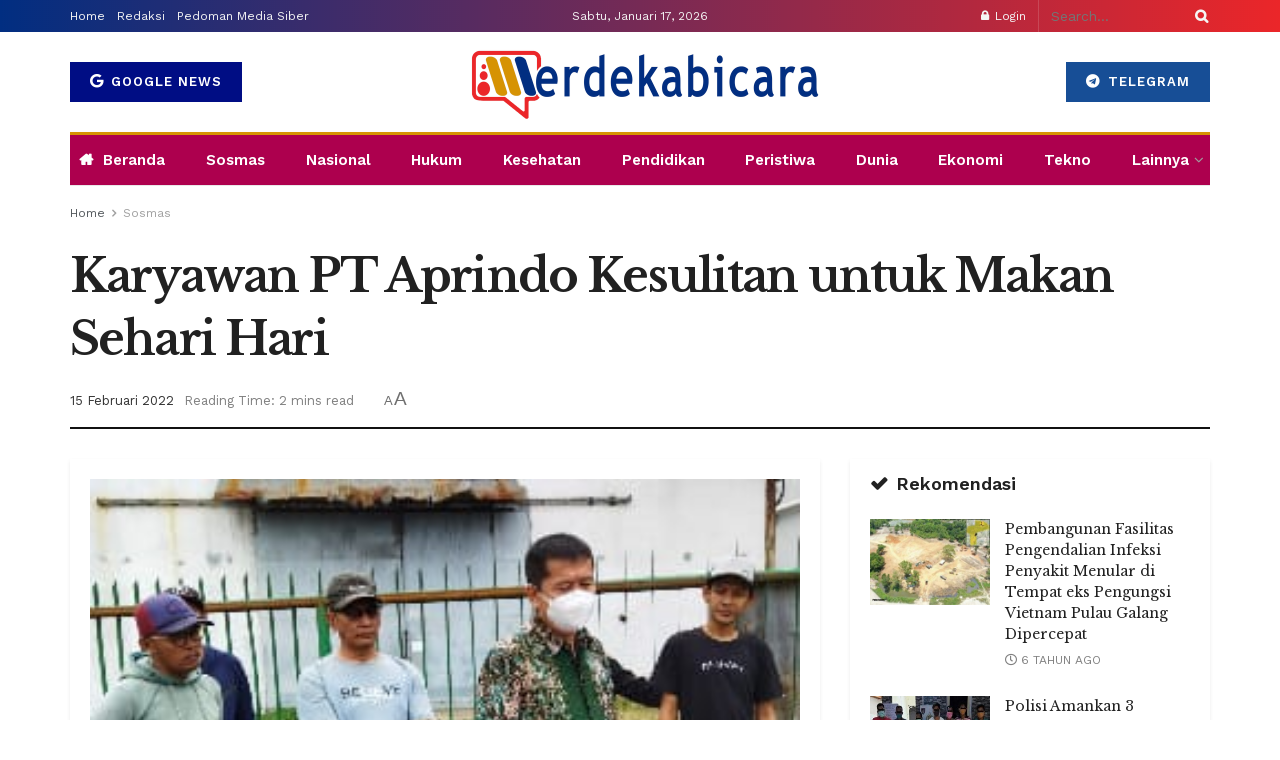

--- FILE ---
content_type: text/html; charset=UTF-8
request_url: https://merdekabicara.com/baca/24170/karyawan-pt-aprindo-kesulitan-untuk-makan-sehari-hari
body_size: 25216
content:
<!doctype html>
<!--[if lt IE 7]> <html class="no-js lt-ie9 lt-ie8 lt-ie7" dir="ltr" lang="id" prefix="og: https://ogp.me/ns#"> <![endif]-->
<!--[if IE 7]>    <html class="no-js lt-ie9 lt-ie8" dir="ltr" lang="id" prefix="og: https://ogp.me/ns#"> <![endif]-->
<!--[if IE 8]>    <html class="no-js lt-ie9" dir="ltr" lang="id" prefix="og: https://ogp.me/ns#"> <![endif]-->
<!--[if IE 9]>    <html class="no-js lt-ie10" dir="ltr" lang="id" prefix="og: https://ogp.me/ns#"> <![endif]-->
<!--[if gt IE 8]><!--> <html class="no-js" dir="ltr" lang="id" prefix="og: https://ogp.me/ns#"> <!--<![endif]-->
<head>
<meta http-equiv="Content-Type" content="text/html; charset=UTF-8" />
<meta name='viewport' content='width=device-width, initial-scale=1, user-scalable=yes' />
<link rel="profile" href="https://gmpg.org/xfn/11" />
<link rel="pingback" href="https://merdekabicara.com/xmlrpc.php" />
<title>Karyawan PT Aprindo Kesulitan untuk Makan Sehari Hari</title>
<!-- All in One SEO 4.9.3 - aioseo.com -->
<meta name="description" content="MERDEKABICARA.COM | MEDAN - Karyawan PT Anugerah Prima Indonesia ( Aprindo) yang berlokasi di Jln Pulau Nusa Barung, kelurahan mabar, kecamatan Medan Deli ( KIM ) Medan, Sumatera Utara, kembali melakukan aksi bersama di depan Pabrik, untuk mempertanyakan kejelasan Pemko Medan melalui Dinas Lingkungan Hidup kota Medan, dalam rencana membuka kembali PT Anugerah Prima Indonesia" />
<meta name="robots" content="max-snippet:-1, max-image-preview:large, max-video-preview:-1" />
<meta name="author" content="Redaksi Tim"/>
<link rel="canonical" href="https://merdekabicara.com/baca/24170/karyawan-pt-aprindo-kesulitan-untuk-makan-sehari-hari" />
<meta name="generator" content="All in One SEO (AIOSEO) 4.9.3" />
<meta property="og:locale" content="id_ID" />
<meta property="og:site_name" content="merdekabicara.com" />
<meta property="og:type" content="article" />
<meta property="og:title" content="Karyawan PT Aprindo Kesulitan untuk Makan Sehari Hari" />
<meta property="og:description" content="MERDEKABICARA.COM | MEDAN - Karyawan PT Anugerah Prima Indonesia ( Aprindo) yang berlokasi di Jln Pulau Nusa Barung, kelurahan mabar, kecamatan Medan Deli ( KIM ) Medan, Sumatera Utara, kembali melakukan aksi bersama di depan Pabrik, untuk mempertanyakan kejelasan Pemko Medan melalui Dinas Lingkungan Hidup kota Medan, dalam rencana membuka kembali PT Anugerah Prima Indonesia" />
<meta property="og:url" content="https://merdekabicara.com/baca/24170/karyawan-pt-aprindo-kesulitan-untuk-makan-sehari-hari" />
<meta property="fb:admins" content="100000146561995" />
<meta property="og:image" content="https://merdekabicara.com/wp-content/uploads/2022/02/IMG-20220215-WA0001.jpg" />
<meta property="og:image:secure_url" content="https://merdekabicara.com/wp-content/uploads/2022/02/IMG-20220215-WA0001.jpg" />
<meta property="og:image:width" content="320" />
<meta property="og:image:height" content="250" />
<meta property="article:published_time" content="2022-02-14T17:57:51+00:00" />
<meta property="article:modified_time" content="2022-02-14T17:57:51+00:00" />
<meta name="twitter:card" content="summary" />
<meta name="twitter:title" content="Karyawan PT Aprindo Kesulitan untuk Makan Sehari Hari" />
<meta name="twitter:description" content="MERDEKABICARA.COM | MEDAN - Karyawan PT Anugerah Prima Indonesia ( Aprindo) yang berlokasi di Jln Pulau Nusa Barung, kelurahan mabar, kecamatan Medan Deli ( KIM ) Medan, Sumatera Utara, kembali melakukan aksi bersama di depan Pabrik, untuk mempertanyakan kejelasan Pemko Medan melalui Dinas Lingkungan Hidup kota Medan, dalam rencana membuka kembali PT Anugerah Prima Indonesia" />
<meta name="twitter:image" content="https://merdekabicara.com/wp-content/uploads/2022/02/IMG-20220215-WA0001.jpg" />
<!-- All in One SEO -->
<meta property="og:type" content="article">
<meta property="og:title" content="Karyawan PT Aprindo Kesulitan untuk Makan Sehari Hari">
<meta property="og:site_name" content="Merdeka Bicara">
<meta property="og:description" content="MERDEKABICARA.COM | MEDAN - Karyawan PT Anugerah Prima Indonesia ( Aprindo) yang berlokasi di Jln Pulau Nusa Barung, kelurahan mabar,">
<meta property="og:url" content="https://merdekabicara.com/baca/24170/karyawan-pt-aprindo-kesulitan-untuk-makan-sehari-hari">
<meta property="og:locale" content="id_ID">
<meta property="og:image" content="https://merdekabicara.com/wp-content/uploads/2022/02/IMG-20220215-WA0001.jpg">
<meta property="og:image:height" content="250">
<meta property="og:image:width" content="320">
<meta property="article:published_time" content="2022-02-15T00:57:51+07:00">
<meta property="article:modified_time" content="2022-02-15T00:57:51+07:00">
<meta property="article:author" content="https://merdekabicara.com">
<meta property="article:section" content="Sosmas">
<meta property="article:tag" content="Medan">
<meta property="article:tag" content="PT Aprindo">
<meta name="twitter:card" content="summary_large_image">
<meta name="twitter:title" content="Karyawan PT Aprindo Kesulitan untuk Makan Sehari Hari">
<meta name="twitter:description" content="MERDEKABICARA.COM | MEDAN - Karyawan PT Anugerah Prima Indonesia ( Aprindo) yang berlokasi di Jln Pulau Nusa Barung, kelurahan mabar,">
<meta name="twitter:url" content="https://merdekabicara.com/baca/24170/karyawan-pt-aprindo-kesulitan-untuk-makan-sehari-hari">
<meta name="twitter:site" content="https://merdekabicara.com">
<meta name="twitter:image" content="https://merdekabicara.com/wp-content/uploads/2022/02/IMG-20220215-WA0001.jpg">
<meta name="twitter:image:width" content="320">
<meta name="twitter:image:height" content="250">
<script type="text/javascript">
var jnews_ajax_url = '/?ajax-request=jnews'
</script>
<script type="text/javascript">;window.jnews=window.jnews||{},window.jnews.library=window.jnews.library||{},window.jnews.library=function(){"use strict";var e=this;e.win=window,e.doc=document,e.noop=function(){},e.globalBody=e.doc.getElementsByTagName("body")[0],e.globalBody=e.globalBody?e.globalBody:e.doc,e.win.jnewsDataStorage=e.win.jnewsDataStorage||{_storage:new WeakMap,put:function(e,t,n){this._storage.has(e)||this._storage.set(e,new Map),this._storage.get(e).set(t,n)},get:function(e,t){return this._storage.get(e).get(t)},has:function(e,t){return this._storage.has(e)&&this._storage.get(e).has(t)},remove:function(e,t){var n=this._storage.get(e).delete(t);return 0===!this._storage.get(e).size&&this._storage.delete(e),n}},e.windowWidth=function(){return e.win.innerWidth||e.docEl.clientWidth||e.globalBody.clientWidth},e.windowHeight=function(){return e.win.innerHeight||e.docEl.clientHeight||e.globalBody.clientHeight},e.requestAnimationFrame=e.win.requestAnimationFrame||e.win.webkitRequestAnimationFrame||e.win.mozRequestAnimationFrame||e.win.msRequestAnimationFrame||window.oRequestAnimationFrame||function(e){return setTimeout(e,1e3/60)},e.cancelAnimationFrame=e.win.cancelAnimationFrame||e.win.webkitCancelAnimationFrame||e.win.webkitCancelRequestAnimationFrame||e.win.mozCancelAnimationFrame||e.win.msCancelRequestAnimationFrame||e.win.oCancelRequestAnimationFrame||function(e){clearTimeout(e)},e.classListSupport="classList"in document.createElement("_"),e.hasClass=e.classListSupport?function(e,t){return e.classList.contains(t)}:function(e,t){return e.className.indexOf(t)>=0},e.addClass=e.classListSupport?function(t,n){e.hasClass(t,n)||t.classList.add(n)}:function(t,n){e.hasClass(t,n)||(t.className+=" "+n)},e.removeClass=e.classListSupport?function(t,n){e.hasClass(t,n)&&t.classList.remove(n)}:function(t,n){e.hasClass(t,n)&&(t.className=t.className.replace(n,""))},e.objKeys=function(e){var t=[];for(var n in e)Object.prototype.hasOwnProperty.call(e,n)&&t.push(n);return t},e.isObjectSame=function(e,t){var n=!0;return JSON.stringify(e)!==JSON.stringify(t)&&(n=!1),n},e.extend=function(){for(var e,t,n,o=arguments[0]||{},i=1,a=arguments.length;i<a;i++)if(null!==(e=arguments[i]))for(t in e)o!==(n=e[t])&&void 0!==n&&(o[t]=n);return o},e.dataStorage=e.win.jnewsDataStorage,e.isVisible=function(e){return 0!==e.offsetWidth&&0!==e.offsetHeight||e.getBoundingClientRect().length},e.getHeight=function(e){return e.offsetHeight||e.clientHeight||e.getBoundingClientRect().height},e.getWidth=function(e){return e.offsetWidth||e.clientWidth||e.getBoundingClientRect().width},e.supportsPassive=!1;try{var t=Object.defineProperty({},"passive",{get:function(){e.supportsPassive=!0}});"createEvent"in e.doc?e.win.addEventListener("test",null,t):"fireEvent"in e.doc&&e.win.attachEvent("test",null)}catch(e){}e.passiveOption=!!e.supportsPassive&&{passive:!0},e.setStorage=function(e,t){e="jnews-"+e;var n={expired:Math.floor(((new Date).getTime()+432e5)/1e3)};t=Object.assign(n,t);localStorage.setItem(e,JSON.stringify(t))},e.getStorage=function(e){e="jnews-"+e;var t=localStorage.getItem(e);return null!==t&&0<t.length?JSON.parse(localStorage.getItem(e)):{}},e.expiredStorage=function(){var t,n="jnews-";for(var o in localStorage)o.indexOf(n)>-1&&"undefined"!==(t=e.getStorage(o.replace(n,""))).expired&&t.expired<Math.floor((new Date).getTime()/1e3)&&localStorage.removeItem(o)},e.addEvents=function(t,n,o){for(var i in n){var a=["touchstart","touchmove"].indexOf(i)>=0&&!o&&e.passiveOption;"createEvent"in e.doc?t.addEventListener(i,n[i],a):"fireEvent"in e.doc&&t.attachEvent("on"+i,n[i])}},e.removeEvents=function(t,n){for(var o in n)"createEvent"in e.doc?t.removeEventListener(o,n[o]):"fireEvent"in e.doc&&t.detachEvent("on"+o,n[o])},e.triggerEvents=function(t,n,o){var i;o=o||{detail:null};return"createEvent"in e.doc?(!(i=e.doc.createEvent("CustomEvent")||new CustomEvent(n)).initCustomEvent||i.initCustomEvent(n,!0,!1,o),void t.dispatchEvent(i)):"fireEvent"in e.doc?((i=e.doc.createEventObject()).eventType=n,void t.fireEvent("on"+i.eventType,i)):void 0},e.getParents=function(t,n){void 0===n&&(n=e.doc);for(var o=[],i=t.parentNode,a=!1;!a;)if(i){var r=i;r.querySelectorAll(n).length?a=!0:(o.push(r),i=r.parentNode)}else o=[],a=!0;return o},e.forEach=function(e,t,n){for(var o=0,i=e.length;o<i;o++)t.call(n,e[o],o)},e.getText=function(e){return e.innerText||e.textContent},e.setText=function(e,t){var n="object"==typeof t?t.innerText||t.textContent:t;e.innerText&&(e.innerText=n),e.textContent&&(e.textContent=n)},e.httpBuildQuery=function(t){return e.objKeys(t).reduce(function t(n){var o=arguments.length>1&&void 0!==arguments[1]?arguments[1]:null;return function(i,a){var r=n[a];a=encodeURIComponent(a);var s=o?"".concat(o,"[").concat(a,"]"):a;return null==r||"function"==typeof r?(i.push("".concat(s,"=")),i):["number","boolean","string"].includes(typeof r)?(i.push("".concat(s,"=").concat(encodeURIComponent(r))),i):(i.push(e.objKeys(r).reduce(t(r,s),[]).join("&")),i)}}(t),[]).join("&")},e.get=function(t,n,o,i){return o="function"==typeof o?o:e.noop,e.ajax("GET",t,n,o,i)},e.post=function(t,n,o,i){return o="function"==typeof o?o:e.noop,e.ajax("POST",t,n,o,i)},e.ajax=function(t,n,o,i,a){var r=new XMLHttpRequest,s=n,c=e.httpBuildQuery(o);if(t=-1!=["GET","POST"].indexOf(t)?t:"GET",r.open(t,s+("GET"==t?"?"+c:""),!0),"POST"==t&&r.setRequestHeader("Content-type","application/x-www-form-urlencoded"),r.setRequestHeader("X-Requested-With","XMLHttpRequest"),r.onreadystatechange=function(){4===r.readyState&&200<=r.status&&300>r.status&&"function"==typeof i&&i.call(void 0,r.response)},void 0!==a&&!a){return{xhr:r,send:function(){r.send("POST"==t?c:null)}}}return r.send("POST"==t?c:null),{xhr:r}},e.scrollTo=function(t,n,o){function i(e,t,n){this.start=this.position(),this.change=e-this.start,this.currentTime=0,this.increment=20,this.duration=void 0===n?500:n,this.callback=t,this.finish=!1,this.animateScroll()}return Math.easeInOutQuad=function(e,t,n,o){return(e/=o/2)<1?n/2*e*e+t:-n/2*(--e*(e-2)-1)+t},i.prototype.stop=function(){this.finish=!0},i.prototype.move=function(t){e.doc.documentElement.scrollTop=t,e.globalBody.parentNode.scrollTop=t,e.globalBody.scrollTop=t},i.prototype.position=function(){return e.doc.documentElement.scrollTop||e.globalBody.parentNode.scrollTop||e.globalBody.scrollTop},i.prototype.animateScroll=function(){this.currentTime+=this.increment;var t=Math.easeInOutQuad(this.currentTime,this.start,this.change,this.duration);this.move(t),this.currentTime<this.duration&&!this.finish?e.requestAnimationFrame.call(e.win,this.animateScroll.bind(this)):this.callback&&"function"==typeof this.callback&&this.callback()},new i(t,n,o)},e.unwrap=function(t){var n,o=t;e.forEach(t,(function(e,t){n?n+=e:n=e})),o.replaceWith(n)},e.performance={start:function(e){performance.mark(e+"Start")},stop:function(e){performance.mark(e+"End"),performance.measure(e,e+"Start",e+"End")}},e.fps=function(){var t=0,n=0,o=0;!function(){var i=t=0,a=0,r=0,s=document.getElementById("fpsTable"),c=function(t){void 0===document.getElementsByTagName("body")[0]?e.requestAnimationFrame.call(e.win,(function(){c(t)})):document.getElementsByTagName("body")[0].appendChild(t)};null===s&&((s=document.createElement("div")).style.position="fixed",s.style.top="120px",s.style.left="10px",s.style.width="100px",s.style.height="20px",s.style.border="1px solid black",s.style.fontSize="11px",s.style.zIndex="100000",s.style.backgroundColor="white",s.id="fpsTable",c(s));var l=function(){o++,n=Date.now(),(a=(o/(r=(n-t)/1e3)).toPrecision(2))!=i&&(i=a,s.innerHTML=i+"fps"),1<r&&(t=n,o=0),e.requestAnimationFrame.call(e.win,l)};l()}()},e.instr=function(e,t){for(var n=0;n<t.length;n++)if(-1!==e.toLowerCase().indexOf(t[n].toLowerCase()))return!0},e.winLoad=function(t,n){function o(o){if("complete"===e.doc.readyState||"interactive"===e.doc.readyState)return!o||n?setTimeout(t,n||1):t(o),1}o()||e.addEvents(e.win,{load:o})},e.docReady=function(t,n){function o(o){if("complete"===e.doc.readyState||"interactive"===e.doc.readyState)return!o||n?setTimeout(t,n||1):t(o),1}o()||e.addEvents(e.doc,{DOMContentLoaded:o})},e.fireOnce=function(){e.docReady((function(){e.assets=e.assets||[],e.assets.length&&(e.boot(),e.load_assets())}),50)},e.boot=function(){e.length&&e.doc.querySelectorAll("style[media]").forEach((function(e){"not all"==e.getAttribute("media")&&e.removeAttribute("media")}))},e.create_js=function(t,n){var o=e.doc.createElement("script");switch(o.setAttribute("src",t),n){case"defer":o.setAttribute("defer",!0);break;case"async":o.setAttribute("async",!0);break;case"deferasync":o.setAttribute("defer",!0),o.setAttribute("async",!0)}e.globalBody.appendChild(o)},e.load_assets=function(){"object"==typeof e.assets&&e.forEach(e.assets.slice(0),(function(t,n){var o="";t.defer&&(o+="defer"),t.async&&(o+="async"),e.create_js(t.url,o);var i=e.assets.indexOf(t);i>-1&&e.assets.splice(i,1)})),e.assets=jnewsoption.au_scripts=window.jnewsads=[]},e.setCookie=function(e,t,n){var o="";if(n){var i=new Date;i.setTime(i.getTime()+24*n*60*60*1e3),o="; expires="+i.toUTCString()}document.cookie=e+"="+(t||"")+o+"; path=/"},e.getCookie=function(e){for(var t=e+"=",n=document.cookie.split(";"),o=0;o<n.length;o++){for(var i=n[o];" "==i.charAt(0);)i=i.substring(1,i.length);if(0==i.indexOf(t))return i.substring(t.length,i.length)}return null},e.eraseCookie=function(e){document.cookie=e+"=; Path=/; Expires=Thu, 01 Jan 1970 00:00:01 GMT;"},e.docReady((function(){e.globalBody=e.globalBody==e.doc?e.doc.getElementsByTagName("body")[0]:e.globalBody,e.globalBody=e.globalBody?e.globalBody:e.doc})),e.winLoad((function(){e.winLoad((function(){var t=!1;if(void 0!==window.jnewsadmin)if(void 0!==window.file_version_checker){var n=e.objKeys(window.file_version_checker);n.length?n.forEach((function(e){t||"10.0.4"===window.file_version_checker[e]||(t=!0)})):t=!0}else t=!0;t&&(window.jnewsHelper.getMessage(),window.jnewsHelper.getNotice())}),2500)}))},window.jnews.library=new window.jnews.library;</script><script type="module">;/*! instant.page v5.1.1 - (C) 2019-2020 Alexandre Dieulot - https://instant.page/license */
let t,e;const n=new Set,o=document.createElement("link"),i=o.relList&&o.relList.supports&&o.relList.supports("prefetch")&&window.IntersectionObserver&&"isIntersecting"in IntersectionObserverEntry.prototype,s="instantAllowQueryString"in document.body.dataset,a="instantAllowExternalLinks"in document.body.dataset,r="instantWhitelist"in document.body.dataset,c="instantMousedownShortcut"in document.body.dataset,d=1111;let l=65,u=!1,f=!1,m=!1;if("instantIntensity"in document.body.dataset){const t=document.body.dataset.instantIntensity;if("mousedown"==t.substr(0,9))u=!0,"mousedown-only"==t&&(f=!0);else if("viewport"==t.substr(0,8))navigator.connection&&(navigator.connection.saveData||navigator.connection.effectiveType&&navigator.connection.effectiveType.includes("2g"))||("viewport"==t?document.documentElement.clientWidth*document.documentElement.clientHeight<45e4&&(m=!0):"viewport-all"==t&&(m=!0));else{const e=parseInt(t);isNaN(e)||(l=e)}}if(i){const n={capture:!0,passive:!0};if(f||document.addEventListener("touchstart",(function(t){e=performance.now();const n=t.target.closest("a");h(n)&&v(n.href)}),n),u?c||document.addEventListener("mousedown",(function(t){const e=t.target.closest("a");h(e)&&v(e.href)}),n):document.addEventListener("mouseover",(function(n){if(performance.now()-e<d)return;if(!("closest"in n.target))return;const o=n.target.closest("a");h(o)&&(o.addEventListener("mouseout",p,{passive:!0}),t=setTimeout((()=>{v(o.href),t=void 0}),l))}),n),c&&document.addEventListener("mousedown",(function(t){if(performance.now()-e<d)return;const n=t.target.closest("a");if(t.which>1||t.metaKey||t.ctrlKey)return;if(!n)return;n.addEventListener("click",(function(t){1337!=t.detail&&t.preventDefault()}),{capture:!0,passive:!1,once:!0});const o=new MouseEvent("click",{view:window,bubbles:!0,cancelable:!1,detail:1337});n.dispatchEvent(o)}),n),m){let t;(t=window.requestIdleCallback?t=>{requestIdleCallback(t,{timeout:1500})}:t=>{t()})((()=>{const t=new IntersectionObserver((e=>{e.forEach((e=>{if(e.isIntersecting){const n=e.target;t.unobserve(n),v(n.href)}}))}));document.querySelectorAll("a").forEach((e=>{h(e)&&t.observe(e)}))}))}}function p(e){e.relatedTarget&&e.target.closest("a")==e.relatedTarget.closest("a")||t&&(clearTimeout(t),t=void 0)}function h(t){if(t&&t.href&&(!r||"instant"in t.dataset)&&(a||t.origin==location.origin||"instant"in t.dataset)&&["http:","https:"].includes(t.protocol)&&("http:"!=t.protocol||"https:"!=location.protocol)&&(s||!t.search||"instant"in t.dataset)&&!(t.hash&&t.pathname+t.search==location.pathname+location.search||"noInstant"in t.dataset))return!0}function v(t){if(n.has(t))return;const e=document.createElement("link");e.rel="prefetch",e.href=t,document.head.appendChild(e),n.add(t)}</script><link rel="amphtml" href="https://merdekabicara.com/baca/24170/karyawan-pt-aprindo-kesulitan-untuk-makan-sehari-hari/amp" /><meta name="generator" content="AMP for WP 1.1.11"/><link rel='dns-prefetch' href='//fonts.googleapis.com' />
<link rel='preconnect' href='https://fonts.gstatic.com' />
<link rel="alternate" type="application/rss+xml" title="Merdeka Bicara &raquo; Feed" href="https://merdekabicara.com/feed" />
<link rel="alternate" type="application/rss+xml" title="Merdeka Bicara &raquo; Umpan Komentar" href="https://merdekabicara.com/comments/feed" />
<link rel="alternate" title="oEmbed (JSON)" type="application/json+oembed" href="https://merdekabicara.com/wp-json/oembed/1.0/embed?url=https%3A%2F%2Fmerdekabicara.com%2Fbaca%2F24170%2Fkaryawan-pt-aprindo-kesulitan-untuk-makan-sehari-hari" />
<link rel="alternate" title="oEmbed (XML)" type="text/xml+oembed" href="https://merdekabicara.com/wp-json/oembed/1.0/embed?url=https%3A%2F%2Fmerdekabicara.com%2Fbaca%2F24170%2Fkaryawan-pt-aprindo-kesulitan-untuk-makan-sehari-hari&#038;format=xml" />
<style id='wp-img-auto-sizes-contain-inline-css' type='text/css'>
img:is([sizes=auto i],[sizes^="auto," i]){contain-intrinsic-size:3000px 1500px}
/*# sourceURL=wp-img-auto-sizes-contain-inline-css */
</style>
<style id='wp-block-library-inline-css' type='text/css'>
:root{--wp-block-synced-color:#7a00df;--wp-block-synced-color--rgb:122,0,223;--wp-bound-block-color:var(--wp-block-synced-color);--wp-editor-canvas-background:#ddd;--wp-admin-theme-color:#007cba;--wp-admin-theme-color--rgb:0,124,186;--wp-admin-theme-color-darker-10:#006ba1;--wp-admin-theme-color-darker-10--rgb:0,107,160.5;--wp-admin-theme-color-darker-20:#005a87;--wp-admin-theme-color-darker-20--rgb:0,90,135;--wp-admin-border-width-focus:2px}@media (min-resolution:192dpi){:root{--wp-admin-border-width-focus:1.5px}}.wp-element-button{cursor:pointer}:root .has-very-light-gray-background-color{background-color:#eee}:root .has-very-dark-gray-background-color{background-color:#313131}:root .has-very-light-gray-color{color:#eee}:root .has-very-dark-gray-color{color:#313131}:root .has-vivid-green-cyan-to-vivid-cyan-blue-gradient-background{background:linear-gradient(135deg,#00d084,#0693e3)}:root .has-purple-crush-gradient-background{background:linear-gradient(135deg,#34e2e4,#4721fb 50%,#ab1dfe)}:root .has-hazy-dawn-gradient-background{background:linear-gradient(135deg,#faaca8,#dad0ec)}:root .has-subdued-olive-gradient-background{background:linear-gradient(135deg,#fafae1,#67a671)}:root .has-atomic-cream-gradient-background{background:linear-gradient(135deg,#fdd79a,#004a59)}:root .has-nightshade-gradient-background{background:linear-gradient(135deg,#330968,#31cdcf)}:root .has-midnight-gradient-background{background:linear-gradient(135deg,#020381,#2874fc)}:root{--wp--preset--font-size--normal:16px;--wp--preset--font-size--huge:42px}.has-regular-font-size{font-size:1em}.has-larger-font-size{font-size:2.625em}.has-normal-font-size{font-size:var(--wp--preset--font-size--normal)}.has-huge-font-size{font-size:var(--wp--preset--font-size--huge)}.has-text-align-center{text-align:center}.has-text-align-left{text-align:left}.has-text-align-right{text-align:right}.has-fit-text{white-space:nowrap!important}#end-resizable-editor-section{display:none}.aligncenter{clear:both}.items-justified-left{justify-content:flex-start}.items-justified-center{justify-content:center}.items-justified-right{justify-content:flex-end}.items-justified-space-between{justify-content:space-between}.screen-reader-text{border:0;clip-path:inset(50%);height:1px;margin:-1px;overflow:hidden;padding:0;position:absolute;width:1px;word-wrap:normal!important}.screen-reader-text:focus{background-color:#ddd;clip-path:none;color:#444;display:block;font-size:1em;height:auto;left:5px;line-height:normal;padding:15px 23px 14px;text-decoration:none;top:5px;width:auto;z-index:100000}html :where(.has-border-color){border-style:solid}html :where([style*=border-top-color]){border-top-style:solid}html :where([style*=border-right-color]){border-right-style:solid}html :where([style*=border-bottom-color]){border-bottom-style:solid}html :where([style*=border-left-color]){border-left-style:solid}html :where([style*=border-width]){border-style:solid}html :where([style*=border-top-width]){border-top-style:solid}html :where([style*=border-right-width]){border-right-style:solid}html :where([style*=border-bottom-width]){border-bottom-style:solid}html :where([style*=border-left-width]){border-left-style:solid}html :where(img[class*=wp-image-]){height:auto;max-width:100%}:where(figure){margin:0 0 1em}html :where(.is-position-sticky){--wp-admin--admin-bar--position-offset:var(--wp-admin--admin-bar--height,0px)}@media screen and (max-width:600px){html :where(.is-position-sticky){--wp-admin--admin-bar--position-offset:0px}}
/*# sourceURL=wp-block-library-inline-css */
</style><style id='global-styles-inline-css' type='text/css'>
:root{--wp--preset--aspect-ratio--square: 1;--wp--preset--aspect-ratio--4-3: 4/3;--wp--preset--aspect-ratio--3-4: 3/4;--wp--preset--aspect-ratio--3-2: 3/2;--wp--preset--aspect-ratio--2-3: 2/3;--wp--preset--aspect-ratio--16-9: 16/9;--wp--preset--aspect-ratio--9-16: 9/16;--wp--preset--color--black: #000000;--wp--preset--color--cyan-bluish-gray: #abb8c3;--wp--preset--color--white: #ffffff;--wp--preset--color--pale-pink: #f78da7;--wp--preset--color--vivid-red: #cf2e2e;--wp--preset--color--luminous-vivid-orange: #ff6900;--wp--preset--color--luminous-vivid-amber: #fcb900;--wp--preset--color--light-green-cyan: #7bdcb5;--wp--preset--color--vivid-green-cyan: #00d084;--wp--preset--color--pale-cyan-blue: #8ed1fc;--wp--preset--color--vivid-cyan-blue: #0693e3;--wp--preset--color--vivid-purple: #9b51e0;--wp--preset--gradient--vivid-cyan-blue-to-vivid-purple: linear-gradient(135deg,rgb(6,147,227) 0%,rgb(155,81,224) 100%);--wp--preset--gradient--light-green-cyan-to-vivid-green-cyan: linear-gradient(135deg,rgb(122,220,180) 0%,rgb(0,208,130) 100%);--wp--preset--gradient--luminous-vivid-amber-to-luminous-vivid-orange: linear-gradient(135deg,rgb(252,185,0) 0%,rgb(255,105,0) 100%);--wp--preset--gradient--luminous-vivid-orange-to-vivid-red: linear-gradient(135deg,rgb(255,105,0) 0%,rgb(207,46,46) 100%);--wp--preset--gradient--very-light-gray-to-cyan-bluish-gray: linear-gradient(135deg,rgb(238,238,238) 0%,rgb(169,184,195) 100%);--wp--preset--gradient--cool-to-warm-spectrum: linear-gradient(135deg,rgb(74,234,220) 0%,rgb(151,120,209) 20%,rgb(207,42,186) 40%,rgb(238,44,130) 60%,rgb(251,105,98) 80%,rgb(254,248,76) 100%);--wp--preset--gradient--blush-light-purple: linear-gradient(135deg,rgb(255,206,236) 0%,rgb(152,150,240) 100%);--wp--preset--gradient--blush-bordeaux: linear-gradient(135deg,rgb(254,205,165) 0%,rgb(254,45,45) 50%,rgb(107,0,62) 100%);--wp--preset--gradient--luminous-dusk: linear-gradient(135deg,rgb(255,203,112) 0%,rgb(199,81,192) 50%,rgb(65,88,208) 100%);--wp--preset--gradient--pale-ocean: linear-gradient(135deg,rgb(255,245,203) 0%,rgb(182,227,212) 50%,rgb(51,167,181) 100%);--wp--preset--gradient--electric-grass: linear-gradient(135deg,rgb(202,248,128) 0%,rgb(113,206,126) 100%);--wp--preset--gradient--midnight: linear-gradient(135deg,rgb(2,3,129) 0%,rgb(40,116,252) 100%);--wp--preset--font-size--small: 13px;--wp--preset--font-size--medium: 20px;--wp--preset--font-size--large: 36px;--wp--preset--font-size--x-large: 42px;--wp--preset--spacing--20: 0.44rem;--wp--preset--spacing--30: 0.67rem;--wp--preset--spacing--40: 1rem;--wp--preset--spacing--50: 1.5rem;--wp--preset--spacing--60: 2.25rem;--wp--preset--spacing--70: 3.38rem;--wp--preset--spacing--80: 5.06rem;--wp--preset--shadow--natural: 6px 6px 9px rgba(0, 0, 0, 0.2);--wp--preset--shadow--deep: 12px 12px 50px rgba(0, 0, 0, 0.4);--wp--preset--shadow--sharp: 6px 6px 0px rgba(0, 0, 0, 0.2);--wp--preset--shadow--outlined: 6px 6px 0px -3px rgb(255, 255, 255), 6px 6px rgb(0, 0, 0);--wp--preset--shadow--crisp: 6px 6px 0px rgb(0, 0, 0);}:where(.is-layout-flex){gap: 0.5em;}:where(.is-layout-grid){gap: 0.5em;}body .is-layout-flex{display: flex;}.is-layout-flex{flex-wrap: wrap;align-items: center;}.is-layout-flex > :is(*, div){margin: 0;}body .is-layout-grid{display: grid;}.is-layout-grid > :is(*, div){margin: 0;}:where(.wp-block-columns.is-layout-flex){gap: 2em;}:where(.wp-block-columns.is-layout-grid){gap: 2em;}:where(.wp-block-post-template.is-layout-flex){gap: 1.25em;}:where(.wp-block-post-template.is-layout-grid){gap: 1.25em;}.has-black-color{color: var(--wp--preset--color--black) !important;}.has-cyan-bluish-gray-color{color: var(--wp--preset--color--cyan-bluish-gray) !important;}.has-white-color{color: var(--wp--preset--color--white) !important;}.has-pale-pink-color{color: var(--wp--preset--color--pale-pink) !important;}.has-vivid-red-color{color: var(--wp--preset--color--vivid-red) !important;}.has-luminous-vivid-orange-color{color: var(--wp--preset--color--luminous-vivid-orange) !important;}.has-luminous-vivid-amber-color{color: var(--wp--preset--color--luminous-vivid-amber) !important;}.has-light-green-cyan-color{color: var(--wp--preset--color--light-green-cyan) !important;}.has-vivid-green-cyan-color{color: var(--wp--preset--color--vivid-green-cyan) !important;}.has-pale-cyan-blue-color{color: var(--wp--preset--color--pale-cyan-blue) !important;}.has-vivid-cyan-blue-color{color: var(--wp--preset--color--vivid-cyan-blue) !important;}.has-vivid-purple-color{color: var(--wp--preset--color--vivid-purple) !important;}.has-black-background-color{background-color: var(--wp--preset--color--black) !important;}.has-cyan-bluish-gray-background-color{background-color: var(--wp--preset--color--cyan-bluish-gray) !important;}.has-white-background-color{background-color: var(--wp--preset--color--white) !important;}.has-pale-pink-background-color{background-color: var(--wp--preset--color--pale-pink) !important;}.has-vivid-red-background-color{background-color: var(--wp--preset--color--vivid-red) !important;}.has-luminous-vivid-orange-background-color{background-color: var(--wp--preset--color--luminous-vivid-orange) !important;}.has-luminous-vivid-amber-background-color{background-color: var(--wp--preset--color--luminous-vivid-amber) !important;}.has-light-green-cyan-background-color{background-color: var(--wp--preset--color--light-green-cyan) !important;}.has-vivid-green-cyan-background-color{background-color: var(--wp--preset--color--vivid-green-cyan) !important;}.has-pale-cyan-blue-background-color{background-color: var(--wp--preset--color--pale-cyan-blue) !important;}.has-vivid-cyan-blue-background-color{background-color: var(--wp--preset--color--vivid-cyan-blue) !important;}.has-vivid-purple-background-color{background-color: var(--wp--preset--color--vivid-purple) !important;}.has-black-border-color{border-color: var(--wp--preset--color--black) !important;}.has-cyan-bluish-gray-border-color{border-color: var(--wp--preset--color--cyan-bluish-gray) !important;}.has-white-border-color{border-color: var(--wp--preset--color--white) !important;}.has-pale-pink-border-color{border-color: var(--wp--preset--color--pale-pink) !important;}.has-vivid-red-border-color{border-color: var(--wp--preset--color--vivid-red) !important;}.has-luminous-vivid-orange-border-color{border-color: var(--wp--preset--color--luminous-vivid-orange) !important;}.has-luminous-vivid-amber-border-color{border-color: var(--wp--preset--color--luminous-vivid-amber) !important;}.has-light-green-cyan-border-color{border-color: var(--wp--preset--color--light-green-cyan) !important;}.has-vivid-green-cyan-border-color{border-color: var(--wp--preset--color--vivid-green-cyan) !important;}.has-pale-cyan-blue-border-color{border-color: var(--wp--preset--color--pale-cyan-blue) !important;}.has-vivid-cyan-blue-border-color{border-color: var(--wp--preset--color--vivid-cyan-blue) !important;}.has-vivid-purple-border-color{border-color: var(--wp--preset--color--vivid-purple) !important;}.has-vivid-cyan-blue-to-vivid-purple-gradient-background{background: var(--wp--preset--gradient--vivid-cyan-blue-to-vivid-purple) !important;}.has-light-green-cyan-to-vivid-green-cyan-gradient-background{background: var(--wp--preset--gradient--light-green-cyan-to-vivid-green-cyan) !important;}.has-luminous-vivid-amber-to-luminous-vivid-orange-gradient-background{background: var(--wp--preset--gradient--luminous-vivid-amber-to-luminous-vivid-orange) !important;}.has-luminous-vivid-orange-to-vivid-red-gradient-background{background: var(--wp--preset--gradient--luminous-vivid-orange-to-vivid-red) !important;}.has-very-light-gray-to-cyan-bluish-gray-gradient-background{background: var(--wp--preset--gradient--very-light-gray-to-cyan-bluish-gray) !important;}.has-cool-to-warm-spectrum-gradient-background{background: var(--wp--preset--gradient--cool-to-warm-spectrum) !important;}.has-blush-light-purple-gradient-background{background: var(--wp--preset--gradient--blush-light-purple) !important;}.has-blush-bordeaux-gradient-background{background: var(--wp--preset--gradient--blush-bordeaux) !important;}.has-luminous-dusk-gradient-background{background: var(--wp--preset--gradient--luminous-dusk) !important;}.has-pale-ocean-gradient-background{background: var(--wp--preset--gradient--pale-ocean) !important;}.has-electric-grass-gradient-background{background: var(--wp--preset--gradient--electric-grass) !important;}.has-midnight-gradient-background{background: var(--wp--preset--gradient--midnight) !important;}.has-small-font-size{font-size: var(--wp--preset--font-size--small) !important;}.has-medium-font-size{font-size: var(--wp--preset--font-size--medium) !important;}.has-large-font-size{font-size: var(--wp--preset--font-size--large) !important;}.has-x-large-font-size{font-size: var(--wp--preset--font-size--x-large) !important;}
/*# sourceURL=global-styles-inline-css */
</style>
<style id='classic-theme-styles-inline-css' type='text/css'>
/*! This file is auto-generated */
.wp-block-button__link{color:#fff;background-color:#32373c;border-radius:9999px;box-shadow:none;text-decoration:none;padding:calc(.667em + 2px) calc(1.333em + 2px);font-size:1.125em}.wp-block-file__button{background:#32373c;color:#fff;text-decoration:none}
/*# sourceURL=/wp-includes/css/classic-themes.min.css */
</style>
<!-- <link rel='stylesheet' id='js_composer_front-css' href='https://merdekabicara.com/wp-content/plugins/js_composer/assets/css/js_composer.min.css?ver=7.0' type='text/css' media='all' /> -->
<link rel="stylesheet" type="text/css" href="//merdekabicara.com/wp-content/cache/wpfc-minified/fekj9eqd/1xcqc.css" media="all"/>
<link rel='stylesheet' id='jeg_customizer_font-css' href='//fonts.googleapis.com/css?family=Work+Sans%3Aregular%2C600%7CLibre+Baskerville%3Aregular%2Citalic%2C700&#038;display=swap&#038;ver=1.3.0' type='text/css' media='all' />
<link rel='preload' as='font' type='font/woff2' crossorigin id='font-awesome-webfont-css' href='https://merdekabicara.com/wp-content/themes/jnews/assets/fonts/font-awesome/fonts/fontawesome-webfont.woff2?v=4.7.0' type='text/css' media='all' />
<link rel='preload' as='font' type='font/woff' crossorigin id='jnews-icon-webfont-css' href='https://merdekabicara.com/wp-content/themes/jnews/assets/fonts/jegicon/fonts/jegicon.woff' type='text/css' media='all' />
<link rel='preload' as='font' type='font/woff2' crossorigin id='vc-font-awesome-brands-webfont-css' href='https://merdekabicara.com/wp-content/plugins/js_composer/assets/lib/bower/font-awesome/webfonts/fa-brands-400.woff2' type='text/css' media='all' />
<link rel='preload' as='font' type='font/woff2' crossorigin id='vc-font-awesome-regular-webfont-css' href='https://merdekabicara.com/wp-content/plugins/js_composer/assets/lib/bower/font-awesome/webfonts/fa-regular-400.woff2' type='text/css' media='all' />
<link rel='preload' as='font' type='font/woff2' crossorigin id='vc-font-awesome-solid-webfont-css' href='https://merdekabicara.com/wp-content/plugins/js_composer/assets/lib/bower/font-awesome/webfonts/fa-solid-900.woff2' type='text/css' media='all' />
<!-- <link rel='stylesheet' id='font-awesome-css' href='https://merdekabicara.com/wp-content/themes/jnews/assets/fonts/font-awesome/font-awesome.min.css?ver=11.1.3' type='text/css' media='all' /> -->
<!-- <link rel='stylesheet' id='jnews-icon-css' href='https://merdekabicara.com/wp-content/themes/jnews/assets/fonts/jegicon/jegicon.css?ver=11.1.3' type='text/css' media='all' /> -->
<!-- <link rel='stylesheet' id='jscrollpane-css' href='https://merdekabicara.com/wp-content/themes/jnews/assets/css/jquery.jscrollpane.css?ver=11.1.3' type='text/css' media='all' /> -->
<!-- <link rel='stylesheet' id='oknav-css' href='https://merdekabicara.com/wp-content/themes/jnews/assets/css/okayNav.css?ver=11.1.3' type='text/css' media='all' /> -->
<!-- <link rel='stylesheet' id='magnific-popup-css' href='https://merdekabicara.com/wp-content/themes/jnews/assets/css/magnific-popup.css?ver=11.1.3' type='text/css' media='all' /> -->
<!-- <link rel='stylesheet' id='chosen-css' href='https://merdekabicara.com/wp-content/themes/jnews/assets/css/chosen/chosen.css?ver=11.1.3' type='text/css' media='all' /> -->
<!-- <link rel='stylesheet' id='jnews-main-css' href='https://merdekabicara.com/wp-content/themes/jnews/assets/css/main.css?ver=11.1.3' type='text/css' media='all' /> -->
<!-- <link rel='stylesheet' id='jnews-pages-css' href='https://merdekabicara.com/wp-content/themes/jnews/assets/css/pages.css?ver=11.1.3' type='text/css' media='all' /> -->
<!-- <link rel='stylesheet' id='jnews-single-css' href='https://merdekabicara.com/wp-content/themes/jnews/assets/css/single.css?ver=11.1.3' type='text/css' media='all' /> -->
<!-- <link rel='stylesheet' id='jnews-responsive-css' href='https://merdekabicara.com/wp-content/themes/jnews/assets/css/responsive.css?ver=11.1.3' type='text/css' media='all' /> -->
<!-- <link rel='stylesheet' id='jnews-pb-temp-css' href='https://merdekabicara.com/wp-content/themes/jnews/assets/css/pb-temp.css?ver=11.1.3' type='text/css' media='all' /> -->
<!-- <link rel='stylesheet' id='jnews-js-composer-css' href='https://merdekabicara.com/wp-content/themes/jnews/assets/css/js-composer-frontend.css?ver=11.1.3' type='text/css' media='all' /> -->
<!-- <link rel='stylesheet' id='jnews-style-css' href='https://merdekabicara.com/wp-content/themes/jnews/style.css?ver=11.1.3' type='text/css' media='all' /> -->
<!-- <link rel='stylesheet' id='jnews-darkmode-css' href='https://merdekabicara.com/wp-content/themes/jnews/assets/css/darkmode.css?ver=11.1.3' type='text/css' media='all' /> -->
<!-- <link rel='stylesheet' id='jnews-select-share-css' href='https://merdekabicara.com/wp-content/plugins/jnews-social-share/assets/css/plugin.css' type='text/css' media='all' /> -->
<script src='//merdekabicara.com/wp-content/cache/wpfc-minified/zbkgw0n/1xcqc.js' type="text/javascript"></script>
<!-- <script type="text/javascript" src="https://merdekabicara.com/wp-includes/js/jquery/jquery.min.js?ver=3.7.1" id="jquery-core-js"></script> -->
<!-- <script type="text/javascript" src="https://merdekabicara.com/wp-includes/js/jquery/jquery-migrate.min.js?ver=3.4.1" id="jquery-migrate-js"></script> -->
<script></script><link rel="https://api.w.org/" href="https://merdekabicara.com/wp-json/" /><link rel="alternate" title="JSON" type="application/json" href="https://merdekabicara.com/wp-json/wp/v2/posts/24170" /><link rel="EditURI" type="application/rsd+xml" title="RSD" href="https://merdekabicara.com/xmlrpc.php?rsd" />
<meta name="generator" content="WordPress 6.9" />
<link rel='shortlink' href='https://merdekabicara.com/?p=24170' />
<!-- <link type="text/css" rel="stylesheet" href="https://merdekabicara.com/wp-content/plugins/category-specific-rss-feed-menu/wp_cat_rss_style.css" /> -->
<link rel="stylesheet" type="text/css" href="//merdekabicara.com/wp-content/cache/wpfc-minified/jo1qsiw0/1xcqe.css" media="all"/>
<meta property="fb:app_id" content="103648260031344"/>      <meta name="onesignal" content="wordpress-plugin"/>
<script>
window.OneSignalDeferred = window.OneSignalDeferred || [];
OneSignalDeferred.push(function(OneSignal) {
var oneSignal_options = {};
window._oneSignalInitOptions = oneSignal_options;
oneSignal_options['serviceWorkerParam'] = { scope: '/' };
oneSignal_options['serviceWorkerPath'] = 'OneSignalSDKWorker.js.php';
OneSignal.Notifications.setDefaultUrl("https://merdekabicara.com");
oneSignal_options['wordpress'] = true;
oneSignal_options['appId'] = '2b10a0f9-0368-474e-a580-1d651eddc5de';
oneSignal_options['allowLocalhostAsSecureOrigin'] = true;
oneSignal_options['welcomeNotification'] = { };
oneSignal_options['welcomeNotification']['title'] = "";
oneSignal_options['welcomeNotification']['message'] = "";
oneSignal_options['path'] = "https://merdekabicara.com/wp-content/plugins/onesignal-free-web-push-notifications/sdk_files/";
oneSignal_options['promptOptions'] = { };
oneSignal_options['promptOptions']['actionMessage'] = "Dapatkan informasi terbaru dari merdekabicara.com";
oneSignal_options['promptOptions']['acceptButtonText'] = "OK";
oneSignal_options['promptOptions']['cancelButtonText'] = "Tidak";
oneSignal_options['notifyButton'] = { };
oneSignal_options['notifyButton']['enable'] = true;
oneSignal_options['notifyButton']['position'] = 'bottom-right';
oneSignal_options['notifyButton']['theme'] = 'default';
oneSignal_options['notifyButton']['size'] = 'medium';
oneSignal_options['notifyButton']['showCredit'] = true;
oneSignal_options['notifyButton']['text'] = {};
OneSignal.init(window._oneSignalInitOptions);
OneSignal.Slidedown.promptPush()      });
function documentInitOneSignal() {
var oneSignal_elements = document.getElementsByClassName("OneSignal-prompt");
var oneSignalLinkClickHandler = function(event) { OneSignal.Notifications.requestPermission(); event.preventDefault(); };        for(var i = 0; i < oneSignal_elements.length; i++)
oneSignal_elements[i].addEventListener('click', oneSignalLinkClickHandler, false);
}
if (document.readyState === 'complete') {
documentInitOneSignal();
}
else {
window.addEventListener("load", function(event){
documentInitOneSignal();
});
}
</script>
<meta name="generator" content="Powered by WPBakery Page Builder - drag and drop page builder for WordPress."/>
<script type='application/ld+json'>{"@context":"http:\/\/schema.org","@type":"Organization","@id":"https:\/\/merdekabicara.com\/#organization","url":"https:\/\/merdekabicara.com\/","name":"","logo":{"@type":"ImageObject","url":""},"sameAs":["https:\/\/www.facebook.com\/jegtheme\/","https:\/\/twitter.com\/jegtheme","#","#"]}</script>
<script type='application/ld+json'>{"@context":"http:\/\/schema.org","@type":"WebSite","@id":"https:\/\/merdekabicara.com\/#website","url":"https:\/\/merdekabicara.com\/","name":"","potentialAction":{"@type":"SearchAction","target":"https:\/\/merdekabicara.com\/?s={search_term_string}","query-input":"required name=search_term_string"}}</script>
<link rel="icon" href="https://merdekabicara.com/wp-content/uploads/2023/11/cropped-ikonmerdeka-32x32.png" sizes="32x32" />
<link rel="icon" href="https://merdekabicara.com/wp-content/uploads/2023/11/cropped-ikonmerdeka-192x192.png" sizes="192x192" />
<link rel="apple-touch-icon" href="https://merdekabicara.com/wp-content/uploads/2023/11/cropped-ikonmerdeka-180x180.png" />
<meta name="msapplication-TileImage" content="https://merdekabicara.com/wp-content/uploads/2023/11/cropped-ikonmerdeka-270x270.png" />
<noscript><style> .wpb_animate_when_almost_visible { opacity: 1; }</style></noscript><script data-ad-client="ca-pub-4184594091981070" async src="https://pagead2.googlesyndication.com/pagead/js/adsbygoogle.js"></script><!-- <link rel='stylesheet' id='dashicons-css' href='https://merdekabicara.com/wp-includes/css/dashicons.min.css?ver=6.9' type='text/css' media='all' /> -->
<!-- <link rel='stylesheet' id='thickbox-css' href='https://merdekabicara.com/wp-includes/js/thickbox/thickbox.css?ver=6.9' type='text/css' media='all' /> -->
<!-- <link rel='stylesheet' id='vc_font_awesome_5_shims-css' href='https://merdekabicara.com/wp-content/plugins/js_composer/assets/lib/bower/font-awesome/css/v4-shims.min.css?ver=7.0' type='text/css' media='all' /> -->
<!-- <link rel='stylesheet' id='vc_font_awesome_5-css' href='https://merdekabicara.com/wp-content/plugins/js_composer/assets/lib/bower/font-awesome/css/all.min.css?ver=7.0' type='text/css' media='all' /> -->
<!-- <link rel='stylesheet' id='jnews-scheme-css' href='https://merdekabicara.com/wp-content/uploads/jnews/scheme.css?ver=1723318257' type='text/css' media='all' /> -->
<link rel="stylesheet" type="text/css" href="//merdekabicara.com/wp-content/cache/wpfc-minified/6xx7i3k6/1xcqe.css" media="all"/>
</head>
<body class="wp-singular post-template-default single single-post postid-24170 single-format-standard wp-embed-responsive wp-theme-jnews jeg_toggle_light jeg_single_tpl_2 jnews jeg_boxed jnews_boxed_container jnews_boxed_container_shadow jsc_normal wpb-js-composer js-comp-ver-7.0 vc_responsive">
<div class="jeg_ad jeg_ad_top jnews_header_top_ads">
<div class='ads-wrapper  '></div>    </div>
<!-- The Main Wrapper
============================================= -->
<div class="jeg_viewport">
<div class="jeg_header_wrapper">
<div class="jeg_header_instagram_wrapper">
</div>
<!-- HEADER -->
<div class="jeg_header normal">
<div class="jeg_topbar jeg_container jeg_navbar_wrapper dark">
<div class="container">
<div class="jeg_nav_row">
<div class="jeg_nav_col jeg_nav_left  jeg_nav_grow">
<div class="item_wrap jeg_nav_alignleft">
<div class="jeg_nav_item">
<ul class="jeg_menu jeg_top_menu"><li id="menu-item-26958" class="menu-item menu-item-type-post_type menu-item-object-page menu-item-home menu-item-26958"><a href="https://merdekabicara.com/">Home</a></li>
<li id="menu-item-10363" class="menu-item menu-item-type-post_type menu-item-object-page menu-item-10363"><a href="https://merdekabicara.com/redaksi">Redaksi</a></li>
<li id="menu-item-10722" class="menu-item menu-item-type-post_type menu-item-object-page menu-item-10722"><a href="https://merdekabicara.com/pedoman-media-siber">Pedoman Media Siber</a></li>
</ul></div>                    </div>
</div>
<div class="jeg_nav_col jeg_nav_center  jeg_nav_normal">
<div class="item_wrap jeg_nav_aligncenter">
<div class="jeg_nav_item jeg_top_date">
Sabtu, Januari 17, 2026</div>                    </div>
</div>
<div class="jeg_nav_col jeg_nav_right  jeg_nav_grow">
<div class="item_wrap jeg_nav_alignright">
<div class="jeg_nav_item jeg_nav_account">
<ul class="jeg_accountlink jeg_menu">
<li><a href="#jeg_loginform" class="jeg_popuplink"><i class="fa fa-lock"></i> Login</a></li>    </ul>
</div><!-- Search Form -->
<div class="jeg_nav_item jeg_nav_search">
<div class="jeg_search_wrapper jeg_search_no_expand square">
<a href="#" class="jeg_search_toggle"><i class="fa fa-search"></i></a>
<form action="https://merdekabicara.com/" method="get" class="jeg_search_form" target="_top">
<input name="s" class="jeg_search_input" placeholder="Search..." type="text" value="" autocomplete="off">
<button aria-label="Search Button" type="submit" class="jeg_search_button btn"><i class="fa fa-search"></i></button>
</form>
<!-- jeg_search_hide with_result no_result -->
<div class="jeg_search_result jeg_search_hide with_result">
<div class="search-result-wrapper">
</div>
<div class="search-link search-noresult">
No Result    </div>
<div class="search-link search-all-button">
<i class="fa fa-search"></i> View All Result    </div>
</div>	</div>
</div>                    </div>
</div>
</div>
</div>
</div><!-- /.jeg_container --><div class="jeg_midbar jeg_container jeg_navbar_wrapper normal">
<div class="container">
<div class="jeg_nav_row">
<div class="jeg_nav_col jeg_nav_left jeg_nav_grow">
<div class="item_wrap jeg_nav_alignleft">
<!-- Button -->
<div class="jeg_nav_item jeg_button_1">
<a href="https://news.google.com/publications/CAAqBwgKMO6vpwwwgLi1BA"
class="btn default "
target="_blank"
rel="nofollow">
<i class="fa fa-google"></i>
Google News		</a>
</div>                    </div>
</div>
<div class="jeg_nav_col jeg_nav_center jeg_nav_normal">
<div class="item_wrap jeg_nav_aligncenter">
<div class="jeg_nav_item jeg_logo jeg_desktop_logo">
<div class="site-title">
<a href="https://merdekabicara.com/" style="padding: 5px 5px 5px 5px;">
<img class='jeg_logo_img' src="https://merdekabicara.com/wp-content/uploads/2023/11/merdeka-warna-web.png" srcset="https://merdekabicara.com/wp-content/uploads/2023/11/merdeka-warna-web.png 1x, https://merdekabicara.com/wp-content/uploads/2023/11/merdeka-warna-web.png 2x" alt="Merdeka Bicara"data-light-src="https://merdekabicara.com/wp-content/uploads/2023/11/merdeka-warna-web.png" data-light-srcset="https://merdekabicara.com/wp-content/uploads/2023/11/merdeka-warna-web.png 1x, https://merdekabicara.com/wp-content/uploads/2023/11/merdeka-warna-web.png 2x" data-dark-src="https://merdekabicara.com/wp-content/themes/jnews/assets/img/logo_darkmode.png" data-dark-srcset="https://merdekabicara.com/wp-content/themes/jnews/assets/img/logo_darkmode.png 1x, https://merdekabicara.com/wp-content/themes/jnews/assets/img/logo_darkmode@2x.png 2x">			</a>
</div>
</div>
</div>
</div>
<div class="jeg_nav_col jeg_nav_right jeg_nav_grow">
<div class="item_wrap jeg_nav_alignright">
<!-- Button -->
<div class="jeg_nav_item jeg_button_2">
<a href="#"
class="btn default "
target="_blank"
>
<i class="fa fa-telegram"></i>
Telegram		</a>
</div>                    </div>
</div>
</div>
</div>
</div><div class="jeg_bottombar jeg_navbar jeg_container jeg_navbar_wrapper 1 jeg_navbar_boxed jeg_navbar_fitwidth jeg_navbar_normal">
<div class="container">
<div class="jeg_nav_row">
<div class="jeg_nav_col jeg_nav_left jeg_nav_normal">
<div class="item_wrap jeg_nav_alignleft">
</div>
</div>
<div class="jeg_nav_col jeg_nav_center jeg_nav_grow">
<div class="item_wrap jeg_nav_aligncenter">
<div class="jeg_nav_item jeg_main_menu_wrapper">
<div class="jeg_mainmenu_wrap"><ul class="jeg_menu jeg_main_menu jeg_menu_style_1" data-animation="animate"><li id="menu-item-12280" class="menu-item menu-item-type-custom menu-item-object-custom menu-item-12280 bgnav jeg_menu_icon_enable" data-item-row="default" ><a href="/"><i  class='jeg_font_menu fa fa-home'></i>Beranda</a></li>
<li id="menu-item-12275" class="menu-item menu-item-type-taxonomy menu-item-object-category current-post-ancestor current-menu-parent current-post-parent menu-item-12275 bgnav" data-item-row="default" ><a href="https://merdekabicara.com/kategori/sosmas">Sosmas</a></li>
<li id="menu-item-12272" class="menu-item menu-item-type-taxonomy menu-item-object-category menu-item-12272 bgnav" data-item-row="default" ><a href="https://merdekabicara.com/kategori/nasional">Nasional</a></li>
<li id="menu-item-12268" class="menu-item menu-item-type-taxonomy menu-item-object-category menu-item-12268 bgnav" data-item-row="default" ><a href="https://merdekabicara.com/kategori/hukum">Hukum</a></li>
<li id="menu-item-12270" class="menu-item menu-item-type-taxonomy menu-item-object-category menu-item-12270 bgnav" data-item-row="default" ><a href="https://merdekabicara.com/kategori/kesehatan">Kesehatan</a></li>
<li id="menu-item-12274" class="menu-item menu-item-type-taxonomy menu-item-object-category menu-item-12274 bgnav" data-item-row="default" ><a href="https://merdekabicara.com/kategori/pendidikan">Pendidikan</a></li>
<li id="menu-item-26808" class="menu-item menu-item-type-taxonomy menu-item-object-category menu-item-26808 bgnav" data-item-row="default" ><a href="https://merdekabicara.com/kategori/peristiwa">Peristiwa</a></li>
<li id="menu-item-12264" class="menu-item menu-item-type-taxonomy menu-item-object-category menu-item-12264 bgnav" data-item-row="default" ><a href="https://merdekabicara.com/kategori/dunia">Dunia</a></li>
<li id="menu-item-26809" class="menu-item menu-item-type-taxonomy menu-item-object-category menu-item-26809 bgnav" data-item-row="default" ><a href="https://merdekabicara.com/kategori/ekonomi">Ekonomi</a></li>
<li id="menu-item-12277" class="menu-item menu-item-type-taxonomy menu-item-object-category menu-item-12277 bgnav" data-item-row="default" ><a href="https://merdekabicara.com/kategori/tekno">Tekno</a></li>
<li id="menu-item-16013" class="menu-item menu-item-type-custom menu-item-object-custom menu-item-has-children menu-item-16013 bgnav" data-item-row="default" ><a href="#">Lainnya</a>
<ul class="sub-menu">
<li id="menu-item-12267" class="menu-item menu-item-type-taxonomy menu-item-object-category menu-item-12267 bgnav" data-item-row="default" ><a href="https://merdekabicara.com/kategori/gaya-hidup">Gaya Hidup</a></li>
<li id="menu-item-12269" class="menu-item menu-item-type-taxonomy menu-item-object-category menu-item-12269 bgnav" data-item-row="default" ><a href="https://merdekabicara.com/kategori/islam">Islam</a></li>
<li id="menu-item-12276" class="menu-item menu-item-type-taxonomy menu-item-object-category menu-item-12276 bgnav" data-item-row="default" ><a href="https://merdekabicara.com/kategori/sport">Sport</a></li>
<li id="menu-item-12273" class="menu-item menu-item-type-taxonomy menu-item-object-category menu-item-12273 bgnav" data-item-row="default" ><a href="https://merdekabicara.com/kategori/pariwisata">Pariwisata</a></li>
<li id="menu-item-12271" class="menu-item menu-item-type-taxonomy menu-item-object-category menu-item-12271 bgnav" data-item-row="default" ><a href="https://merdekabicara.com/kategori/lingkungan">Lingkungan</a></li>
</ul>
</li>
</ul></div></div>
</div>
</div>
<div class="jeg_nav_col jeg_nav_right jeg_nav_normal">
<div class="item_wrap jeg_nav_alignright">
</div>
</div>
</div>
</div>
</div></div><!-- /.jeg_header -->        </div>
<div class="jeg_header_sticky">
<div class="sticky_blankspace"></div>
<div class="jeg_header normal">
<div class="jeg_container">
<div data-mode="scroll" class="jeg_stickybar jeg_navbar jeg_navbar_wrapper  jeg_navbar_fitwidth jeg_navbar_normal">
<div class="container">
<div class="jeg_nav_row">
<div class="jeg_nav_col jeg_nav_left jeg_nav_normal">
<div class="item_wrap jeg_nav_alignleft">
</div>
</div>
<div class="jeg_nav_col jeg_nav_center jeg_nav_grow">
<div class="item_wrap jeg_nav_aligncenter">
<div class="jeg_nav_item jeg_main_menu_wrapper">
<div class="jeg_mainmenu_wrap"><ul class="jeg_menu jeg_main_menu jeg_menu_style_1" data-animation="animate"><li id="menu-item-12280" class="menu-item menu-item-type-custom menu-item-object-custom menu-item-12280 bgnav jeg_menu_icon_enable" data-item-row="default" ><a href="/"><i  class='jeg_font_menu fa fa-home'></i>Beranda</a></li>
<li id="menu-item-12275" class="menu-item menu-item-type-taxonomy menu-item-object-category current-post-ancestor current-menu-parent current-post-parent menu-item-12275 bgnav" data-item-row="default" ><a href="https://merdekabicara.com/kategori/sosmas">Sosmas</a></li>
<li id="menu-item-12272" class="menu-item menu-item-type-taxonomy menu-item-object-category menu-item-12272 bgnav" data-item-row="default" ><a href="https://merdekabicara.com/kategori/nasional">Nasional</a></li>
<li id="menu-item-12268" class="menu-item menu-item-type-taxonomy menu-item-object-category menu-item-12268 bgnav" data-item-row="default" ><a href="https://merdekabicara.com/kategori/hukum">Hukum</a></li>
<li id="menu-item-12270" class="menu-item menu-item-type-taxonomy menu-item-object-category menu-item-12270 bgnav" data-item-row="default" ><a href="https://merdekabicara.com/kategori/kesehatan">Kesehatan</a></li>
<li id="menu-item-12274" class="menu-item menu-item-type-taxonomy menu-item-object-category menu-item-12274 bgnav" data-item-row="default" ><a href="https://merdekabicara.com/kategori/pendidikan">Pendidikan</a></li>
<li id="menu-item-26808" class="menu-item menu-item-type-taxonomy menu-item-object-category menu-item-26808 bgnav" data-item-row="default" ><a href="https://merdekabicara.com/kategori/peristiwa">Peristiwa</a></li>
<li id="menu-item-12264" class="menu-item menu-item-type-taxonomy menu-item-object-category menu-item-12264 bgnav" data-item-row="default" ><a href="https://merdekabicara.com/kategori/dunia">Dunia</a></li>
<li id="menu-item-26809" class="menu-item menu-item-type-taxonomy menu-item-object-category menu-item-26809 bgnav" data-item-row="default" ><a href="https://merdekabicara.com/kategori/ekonomi">Ekonomi</a></li>
<li id="menu-item-12277" class="menu-item menu-item-type-taxonomy menu-item-object-category menu-item-12277 bgnav" data-item-row="default" ><a href="https://merdekabicara.com/kategori/tekno">Tekno</a></li>
<li id="menu-item-16013" class="menu-item menu-item-type-custom menu-item-object-custom menu-item-has-children menu-item-16013 bgnav" data-item-row="default" ><a href="#">Lainnya</a>
<ul class="sub-menu">
<li id="menu-item-12267" class="menu-item menu-item-type-taxonomy menu-item-object-category menu-item-12267 bgnav" data-item-row="default" ><a href="https://merdekabicara.com/kategori/gaya-hidup">Gaya Hidup</a></li>
<li id="menu-item-12269" class="menu-item menu-item-type-taxonomy menu-item-object-category menu-item-12269 bgnav" data-item-row="default" ><a href="https://merdekabicara.com/kategori/islam">Islam</a></li>
<li id="menu-item-12276" class="menu-item menu-item-type-taxonomy menu-item-object-category menu-item-12276 bgnav" data-item-row="default" ><a href="https://merdekabicara.com/kategori/sport">Sport</a></li>
<li id="menu-item-12273" class="menu-item menu-item-type-taxonomy menu-item-object-category menu-item-12273 bgnav" data-item-row="default" ><a href="https://merdekabicara.com/kategori/pariwisata">Pariwisata</a></li>
<li id="menu-item-12271" class="menu-item menu-item-type-taxonomy menu-item-object-category menu-item-12271 bgnav" data-item-row="default" ><a href="https://merdekabicara.com/kategori/lingkungan">Lingkungan</a></li>
</ul>
</li>
</ul></div></div>
</div>
</div>
<div class="jeg_nav_col jeg_nav_right jeg_nav_normal">
<div class="item_wrap jeg_nav_alignright">
<!-- Search Icon -->
<div class="jeg_nav_item jeg_search_wrapper search_icon jeg_search_popup_expand">
<a href="#" class="jeg_search_toggle"><i class="fa fa-search"></i></a>
<form action="https://merdekabicara.com/" method="get" class="jeg_search_form" target="_top">
<input name="s" class="jeg_search_input" placeholder="Search..." type="text" value="" autocomplete="off">
<button aria-label="Search Button" type="submit" class="jeg_search_button btn"><i class="fa fa-search"></i></button>
</form>
<!-- jeg_search_hide with_result no_result -->
<div class="jeg_search_result jeg_search_hide with_result">
<div class="search-result-wrapper">
</div>
<div class="search-link search-noresult">
No Result    </div>
<div class="search-link search-all-button">
<i class="fa fa-search"></i> View All Result    </div>
</div></div>                </div>
</div>
</div>
</div>        </div>
</div>
</div>
</div>
<div class="jeg_navbar_mobile_wrapper">
<div class="jeg_navbar_mobile" data-mode="fixed">
<div class="jeg_mobile_bottombar jeg_mobile_midbar jeg_container normal">
<div class="container">
<div class="jeg_nav_row">
<div class="jeg_nav_col jeg_nav_left jeg_nav_normal">
<div class="item_wrap jeg_nav_alignleft">
<div class="jeg_nav_item">
<a href="#" class="toggle_btn jeg_mobile_toggle"><i class="fa fa-bars"></i></a>
</div>                    </div>
</div>
<div class="jeg_nav_col jeg_nav_center jeg_nav_grow">
<div class="item_wrap jeg_nav_aligncenter">
<div class="jeg_nav_item jeg_mobile_logo">
<div class="site-title">
<a href="https://merdekabicara.com/">
<img class='jeg_logo_img' src="https://merdekabicara.com/wp-content/uploads/2023/11/merdeka-warna-web.png" srcset="https://merdekabicara.com/wp-content/uploads/2023/11/merdeka-warna-web.png 1x, https://merdekabicara.com/wp-content/uploads/2023/11/merdeka-warna-web.png 2x" alt="Merdeka Bicara"data-light-src="https://merdekabicara.com/wp-content/uploads/2023/11/merdeka-warna-web.png" data-light-srcset="https://merdekabicara.com/wp-content/uploads/2023/11/merdeka-warna-web.png 1x, https://merdekabicara.com/wp-content/uploads/2023/11/merdeka-warna-web.png 2x" data-dark-src="https://merdekabicara.com/wp-content/themes/jnews/assets/img/logo_darkmode.png" data-dark-srcset="https://merdekabicara.com/wp-content/themes/jnews/assets/img/logo_darkmode.png 1x, https://merdekabicara.com/wp-content/themes/jnews/assets/img/logo_darkmode@2x.png 2x">		    </a>
</div>
</div>                    </div>
</div>
<div class="jeg_nav_col jeg_nav_right jeg_nav_normal">
<div class="item_wrap jeg_nav_alignright">
<div class="jeg_nav_item jeg_search_wrapper jeg_search_popup_expand">
<a href="#" class="jeg_search_toggle"><i class="fa fa-search"></i></a>
<form action="https://merdekabicara.com/" method="get" class="jeg_search_form" target="_top">
<input name="s" class="jeg_search_input" placeholder="Search..." type="text" value="" autocomplete="off">
<button aria-label="Search Button" type="submit" class="jeg_search_button btn"><i class="fa fa-search"></i></button>
</form>
<!-- jeg_search_hide with_result no_result -->
<div class="jeg_search_result jeg_search_hide with_result">
<div class="search-result-wrapper">
</div>
<div class="search-link search-noresult">
No Result    </div>
<div class="search-link search-all-button">
<i class="fa fa-search"></i> View All Result    </div>
</div></div>                    </div>
</div>
</div>
</div>
</div>            <div class="jeg_navbar_mobile_menu">
<div class="container">
<div class="menu-mobile-navigation-container"><ul id="menu-mobile-navigation" class="jeg_mobile_menu_style_1"><li id="menu-item-26781" class="menu-item menu-item-type-post_type menu-item-object-page menu-item-home menu-item-26781"><a href="https://merdekabicara.com/">Home</a></li>
<li id="menu-item-26810" class="menu-item menu-item-type-taxonomy menu-item-object-category current-post-ancestor current-menu-parent current-post-parent menu-item-26810"><a href="https://merdekabicara.com/kategori/sosmas">Sosmas</a></li>
<li id="menu-item-26811" class="menu-item menu-item-type-taxonomy menu-item-object-category menu-item-26811"><a href="https://merdekabicara.com/kategori/nasional">Nasional</a></li>
<li id="menu-item-26812" class="menu-item menu-item-type-taxonomy menu-item-object-category menu-item-26812"><a href="https://merdekabicara.com/kategori/hukum">Hukum</a></li>
<li id="menu-item-26813" class="menu-item menu-item-type-taxonomy menu-item-object-category menu-item-26813"><a href="https://merdekabicara.com/kategori/kesehatan">Kesehatan</a></li>
<li id="menu-item-26814" class="menu-item menu-item-type-taxonomy menu-item-object-category menu-item-26814"><a href="https://merdekabicara.com/kategori/pendidikan">Pendidikan</a></li>
<li id="menu-item-26815" class="menu-item menu-item-type-taxonomy menu-item-object-category menu-item-26815"><a href="https://merdekabicara.com/kategori/lingkungan">Lingkungan</a></li>
<li id="menu-item-26816" class="menu-item menu-item-type-taxonomy menu-item-object-category menu-item-26816"><a href="https://merdekabicara.com/kategori/peristiwa">Peristiwa</a></li>
<li id="menu-item-26817" class="menu-item menu-item-type-taxonomy menu-item-object-category menu-item-26817"><a href="https://merdekabicara.com/kategori/dunia">Dunia</a></li>
<li id="menu-item-26818" class="menu-item menu-item-type-taxonomy menu-item-object-category menu-item-26818"><a href="https://merdekabicara.com/kategori/ekonomi">Ekonomi</a></li>
<li id="menu-item-26819" class="menu-item menu-item-type-taxonomy menu-item-object-category menu-item-26819"><a href="https://merdekabicara.com/kategori/islam">Islam</a></li>
</ul></div>                </div>
</div>
</div>
<div class="sticky_blankspace" style="height: 60px;"></div>        </div>
<div class="jeg_ad jeg_ad_top jnews_header_bottom_ads">
<div class='ads-wrapper  '></div>        </div>
<div class="post-wrapper">
<div class="post-wrap" >
<div class="jeg_main ">
<div class="jeg_container">
<div class="jeg_content jeg_singlepage">
<div class="container">
<div class="jeg_ad jeg_article_top jnews_article_top_ads">
<div class='ads-wrapper  '></div>		</div>
<div class="jeg_breadcrumbs jeg_breadcrumb_container">
<div id="breadcrumbs"><span class="">
<a href="https://merdekabicara.com">Home</a>
</span><i class="fa fa-angle-right"></i><span class="breadcrumb_last_link">
<a href="https://merdekabicara.com/kategori/sosmas">Sosmas</a>
</span></div>			</div>
<div class="entry-header">
<h1 class="jeg_post_title">Karyawan PT Aprindo Kesulitan untuk Makan Sehari Hari</h1>
<div class="jeg_meta_container"><div class="jeg_post_meta jeg_post_meta_2">
<div class="meta_left">
<div class="jeg_meta_date">
<a href="https://merdekabicara.com/baca/24170/karyawan-pt-aprindo-kesulitan-untuk-makan-sehari-hari">15 Februari 2022</a>
</div>
<div class="jeg_meta_reading_time">
<span>
Reading Time: 2 mins read
</span>
</div>    </div>
<div class="meta_right">
<div class="jeg_meta_zoom" data-in-step="3" data-out-step="2">
<div class="zoom-dropdown">
<div class="zoom-icon">
<span class="zoom-icon-small">A</span>
<span class="zoom-icon-big">A</span>
</div>
<div class="zoom-item-wrapper">
<div class="zoom-item">
<button class="zoom-out"><span>A</span></button>
<button class="zoom-in"><span>A</span></button>
<div class="zoom-bar-container">
<div class="zoom-bar"></div>
</div>
<button class="zoom-reset"><span>Reset</span></button>
</div>
</div>
</div>
</div>			</div>
</div>
</div>
</div>
<div class="row">
<div class="jeg_main_content col-md-8">
<div class="jeg_inner_content">
<div  class="jeg_featured featured_image "><a href="https://merdekabicara.com/wp-content/uploads/2022/02/IMG-20220215-WA0001.jpg"><div class="thumbnail-container" style="padding-bottom:78.125%"><img width="320" height="250" src="https://merdekabicara.com/wp-content/uploads/2022/02/IMG-20220215-WA0001.jpg" class="attachment-jnews-750x375 size-jnews-750x375 wp-post-image" alt="" decoding="async" fetchpriority="high" srcset="https://merdekabicara.com/wp-content/uploads/2022/02/IMG-20220215-WA0001.jpg 320w, https://merdekabicara.com/wp-content/uploads/2022/02/IMG-20220215-WA0001-300x234.jpg 300w" sizes="(max-width: 320px) 100vw, 320px" /></div></a></div>
<div class="jeg_share_top_container"></div>
<div class="jeg_ad jeg_article jnews_content_top_ads "><div class='ads-wrapper  '></div></div>
<div class="entry-content no-share">
<div class="jeg_share_button share-float jeg_sticky_share clearfix share-normal">
<div class="jeg_share_float_container"></div>							</div>
<div class="content-inner ">
<p>MERDEKABICARA.COM | MEDAN &#8211; Karyawan PT Anugerah Prima Indonesia ( Aprindo) yang berlokasi di Jln Pulau Nusa Barung, kelurahan mabar, kecamatan Medan Deli ( KIM ) Medan, Sumatera Utara, kembali melakukan aksi bersama di depan Pabrik, untuk mempertanyakan kejelasan Pemko Medan melalui Dinas Lingkungan Hidup kota Medan, dalam rencana membuka kembali PT Anugerah Prima Indonesia ( Aprindo ). Jumat, 11-02-1974.</p>
<p>Dalam pertemuan sebelumnya, Kamis, 03-02-2022 yang diadakan oleh Dinas Lingkungan Hidup Kota Medan, bersama masyarakat yang bertempat tinggal di sekitar lokasi Pabrik, Instansi Kecamatan, pihak Kelurahan , aparat terkait dan pihak pengusaha PT Aprindo, telah diperoleh bkesepakatan bersama akan segera membuka kembali PT Aprindo dengan syarat PT Aprindo mengikuti aturan aturan yang telah disepakati bersama Dinas Lingkungan Hidup Kota Medan.</p>
<p>Para pekerja PT Aprindo menyesalkan tindakan Dinas lingkungan hidup kota Medan yang sampai sekarang belum membuka Perusahaan tempat mereka bekerja tersebut, padahal pada tgl 03-02-2022 telah disepakati bersama oleh semua pihak, PT Aprindo akan segera dibuka segera.</p>
<p>Salah seorang karyawan PT Aprindo Muksin mengatakan, dia beserta karyawan PT Aprindo yang lainnya sudah sangat kesulitan dalam memenuhi kebutuhan hidup sehari hari keluarga mereka. Muksin tidak tahu lagi apa yang mesti di jual untuk memenuhi kebutuhan hidup keluarga mereka sehari hari.</p>
<p>Muksin berharap agar Pemko Medan dapat mendengarkan penderitaan mereka saat ini, sehingga pemko Medan dapat segera membuka PT Aprindo. Muksin berharap kedepannya mereka tidak mengalami kesulitan dalam memenuhi kebutuhan hidupnya dan keluarganya.</p>
<p>Pihak pengusaha Mr Sohuan juga sangat menyesalkan tindakan Pemko Medan melalui Dinas Lingkungan hidup, yang telah membiarkan PT Aprindo di tutup berlarut larut. Mr Sohuan mengatakan, tindakan penutupan sepihak ini, mengakibatkan Perusahaan mengalami kerugian sangat besar. Penutupan PT Aprindo juga mengakibatkan dampak kekurang percayaan para Pengusaha atau Investor untuk berinvestasi di Kota Medan akibat tidak adanya kepastian hukum seperti yang di alami PT Aprindo.</p>
<p>Karyawan dan Pengusaha PT Aprindo memohon kepada Dinas Lingkungan hidup kota Medan agar dapat dengan segera membuka PT Aprindo untuk menghindari hal hal yang tidak di inginkan. *(Rizky Zulianda)*</p>
<div class="jeg_post_tags"><span>Tags:</span> <a href="https://merdekabicara.com/topik/medan" rel="tag">Medan</a><a href="https://merdekabicara.com/topik/pt-aprindo" rel="tag">PT Aprindo</a></div>
</div>
</div>
<div class="jeg_share_bottom_container"><div class="jeg_share_button share-bottom clearfix">
<div class="jeg_sharelist">
<a href="//api.whatsapp.com/send?text=Karyawan%20PT%20Aprindo%20Kesulitan%20untuk%20Makan%20Sehari%20Hari%0Ahttps%3A%2F%2Fmerdekabicara.com%2Fbaca%2F24170%2Fkaryawan-pt-aprindo-kesulitan-untuk-makan-sehari-hari" rel='nofollow' class="jeg_btn-whatsapp expanded"><i class="fa fa-whatsapp"></i><span>Send</span></a><a href="https://www.facebook.com/sharer.php?u=https%3A%2F%2Fmerdekabicara.com%2Fbaca%2F24170%2Fkaryawan-pt-aprindo-kesulitan-untuk-makan-sehari-hari" rel='nofollow' class="jeg_btn-facebook expanded"><i class="fa fa-facebook-official"></i><span>Share</span></a><a href="https://twitter.com/intent/tweet?text=Karyawan%20PT%20Aprindo%20Kesulitan%20untuk%20Makan%20Sehari%20Hari&url=https%3A%2F%2Fmerdekabicara.com%2Fbaca%2F24170%2Fkaryawan-pt-aprindo-kesulitan-untuk-makan-sehari-hari" rel='nofollow' class="jeg_btn-twitter expanded"><i class="fa fa-twitter"><svg xmlns="http://www.w3.org/2000/svg" height="1em" viewBox="0 0 512 512"><!--! Font Awesome Free 6.4.2 by @fontawesome - https://fontawesome.com License - https://fontawesome.com/license (Commercial License) Copyright 2023 Fonticons, Inc. --><path d="M389.2 48h70.6L305.6 224.2 487 464H345L233.7 318.6 106.5 464H35.8L200.7 275.5 26.8 48H172.4L272.9 180.9 389.2 48zM364.4 421.8h39.1L151.1 88h-42L364.4 421.8z"/></svg></i><span>Tweet</span></a>
<div class="share-secondary">
<a href="https://telegram.me/share/url?url=https%3A%2F%2Fmerdekabicara.com%2Fbaca%2F24170%2Fkaryawan-pt-aprindo-kesulitan-untuk-makan-sehari-hari&text=Karyawan%20PT%20Aprindo%20Kesulitan%20untuk%20Makan%20Sehari%20Hari" rel='nofollow'  class="jeg_btn-telegram "><i class="fa fa-telegram"></i></a><a href="https://www.linkedin.com/shareArticle?url=https%3A%2F%2Fmerdekabicara.com%2Fbaca%2F24170%2Fkaryawan-pt-aprindo-kesulitan-untuk-makan-sehari-hari&title=Karyawan%20PT%20Aprindo%20Kesulitan%20untuk%20Makan%20Sehari%20Hari" rel='nofollow'  class="jeg_btn-linkedin "><i class="fa fa-linkedin"></i></a><a href="https://chart.googleapis.com/chart?chs=400x400&cht=qr&choe=UTF-8&chl=https%3A%2F%2Fmerdekabicara.com%2Fbaca%2F24170%2Fkaryawan-pt-aprindo-kesulitan-untuk-makan-sehari-hari" rel='nofollow'  class="jeg_btn-qrcode "><i class="fa fa-qrcode"></i></a>
</div>
<a href="#" class="jeg_btn-toggle"><i class="fa fa-share"></i></a>
</div>
</div></div>
<div class="jeg_ad jeg_article jnews_content_bottom_ads "><div class='ads-wrapper  '></div></div><div class="jnews_prev_next_container"></div><div class="jnews_author_box_container "></div><div class="jnews_related_post_container"></div><div class="jnews_popup_post_container">    <section class="jeg_popup_post">
<span class="caption">Next Post</span>
<div class="jeg_popup_content">
<div class="jeg_thumb">
<a href="https://merdekabicara.com/baca/24173/70-anak-mendapatkan-khitan-gratis-dari-koperasi-master-karyawan-king">
<div class="thumbnail-container  size-1000 "><img width="75" height="56" src="https://merdekabicara.com/wp-content/uploads/2022/02/IMG-20220215-WA0002.jpg" class="attachment-jnews-75x75 size-jnews-75x75 wp-post-image" alt="" decoding="async" srcset="https://merdekabicara.com/wp-content/uploads/2022/02/IMG-20220215-WA0002.jpg 320w, https://merdekabicara.com/wp-content/uploads/2022/02/IMG-20220215-WA0002-300x225.jpg 300w" sizes="(max-width: 75px) 100vw, 75px" /></div>                    </a>
</div>
<h3 class="post-title">
<a href="https://merdekabicara.com/baca/24173/70-anak-mendapatkan-khitan-gratis-dari-koperasi-master-karyawan-king">
70 Anak Mendapatkan Khitan Gratis Dari Koperasi Master Karyawan King                    </a>
</h3>
</div>
<a href="#" class="jeg_popup_close"><i class="fa fa-close"></i></a>
</section>
</div><div class="jnews_comment_container"></div>					</div>
</div>
<div class="jeg_sidebar  jeg_sticky_sidebar col-md-4">
<div class="jegStickyHolder"><div class="theiaStickySidebar"><div class="widget widget_jnews_module_block_21" id="jnews_module_block_21-1"><div  class="jeg_postblock_21 jeg_postblock jeg_module_hook jeg_pagination_disable jeg_col_1o3 jnews_module_24170_0_696adb2fa8a8f  normal " data-unique="jnews_module_24170_0_696adb2fa8a8f">
<div class="jeg_block_heading jeg_block_heading_8 jeg_subcat_right">
<h3 class="jeg_block_title"><span><i class='fa fa-check'></i>Rekomendasi</span></h3>
</div>
<div class="jeg_block_container">
<div class="jeg_posts jeg_load_more_flag"><article class="jeg_post jeg_pl_sm format-standard">
<div class="jeg_thumb">
<a href="https://merdekabicara.com/baca/16474/pembangunan-fasilitas-pengendalian-infeksi-penyakit-menular-di-tempat-eks-pengungsi-vietnam-pulau-galang-dipercepat"><div class="thumbnail-container  size-715 "><img width="120" height="80" src="https://merdekabicara.com/wp-content/uploads/2020/03/d3.jpg" class="attachment-jnews-120x86 size-jnews-120x86 wp-post-image" alt="" decoding="async" srcset="https://merdekabicara.com/wp-content/uploads/2020/03/d3.jpg 636w, https://merdekabicara.com/wp-content/uploads/2020/03/d3-300x200.jpg 300w" sizes="(max-width: 120px) 100vw, 120px" /></div></a>
</div>
<div class="jeg_postblock_content">
<h3 class="jeg_post_title">
<a href="https://merdekabicara.com/baca/16474/pembangunan-fasilitas-pengendalian-infeksi-penyakit-menular-di-tempat-eks-pengungsi-vietnam-pulau-galang-dipercepat">Pembangunan Fasilitas Pengendalian Infeksi Penyakit Menular di Tempat eks Pengungsi Vietnam Pulau Galang Dipercepat</a>
</h3>
<div class="jeg_post_meta"><div class="jeg_meta_date"><a href="https://merdekabicara.com/baca/16474/pembangunan-fasilitas-pengendalian-infeksi-penyakit-menular-di-tempat-eks-pengungsi-vietnam-pulau-galang-dipercepat" ><i class="fa fa-clock-o"></i> 6 tahun ago</a></div></div>
</div>
</article><article class="jeg_post jeg_pl_sm format-standard">
<div class="jeg_thumb">
<a href="https://merdekabicara.com/baca/21455/polisi-amankan-3-tersangka-pengirim-pmi-ilegal-batam-johor"><div class="thumbnail-container  size-715 "><img width="120" height="64" src="https://merdekabicara.com/wp-content/uploads/2020/10/PMI.jpeg" class="attachment-jnews-120x86 size-jnews-120x86 wp-post-image" alt="" decoding="async" srcset="https://merdekabicara.com/wp-content/uploads/2020/10/PMI.jpeg 640w, https://merdekabicara.com/wp-content/uploads/2020/10/PMI-300x161.jpeg 300w" sizes="(max-width: 120px) 100vw, 120px" /></div></a>
</div>
<div class="jeg_postblock_content">
<h3 class="jeg_post_title">
<a href="https://merdekabicara.com/baca/21455/polisi-amankan-3-tersangka-pengirim-pmi-ilegal-batam-johor">Polisi Amankan 3 Tersangka Pengirim PMI Ilegal Batam-Johor</a>
</h3>
<div class="jeg_post_meta"><div class="jeg_meta_date"><a href="https://merdekabicara.com/baca/21455/polisi-amankan-3-tersangka-pengirim-pmi-ilegal-batam-johor" ><i class="fa fa-clock-o"></i> 5 tahun ago</a></div></div>
</div>
</article></div>
<div class='module-overlay'>
<div class='preloader_type preloader_dot'>
<div class="module-preloader jeg_preloader dot">
<span></span><span></span><span></span>
</div>
<div class="module-preloader jeg_preloader circle">
<div class="jnews_preloader_circle_outer">
<div class="jnews_preloader_circle_inner"></div>
</div>
</div>
<div class="module-preloader jeg_preloader square">
<div class="jeg_square">
<div class="jeg_square_inner"></div>
</div>
</div>
</div>
</div>
</div>
<div class="jeg_block_navigation">
<div class='navigation_overlay'><div class='module-preloader jeg_preloader'><span></span><span></span><span></span></div></div>
</div>
<script>var jnews_module_24170_0_696adb2fa8a8f = {"header_icon":"fa-check","first_title":"Rekomendasi","second_title":"","url":"","header_type":"heading_8","header_background":"","header_secondary_background":"","header_text_color":"","header_line_color":"","header_accent_color":"","header_filter_category":"","header_filter_author":"","header_filter_tag":"","header_filter_text":"","post_type":"post","content_type":"all","sponsor":"0","number_post":"2","post_offset":"","unique_content":"disable","include_post":"","included_only":"0","exclude_post":"","include_category":"","exclude_category":"","include_author":"","include_tag":"","exclude_tag":"","sort_by":"random","date_format":"ago","date_format_custom":"","force_normal_image_load":"0","pagination_mode":"disable","pagination_nextprev_showtext":"0","pagination_number_post":"1","pagination_scroll_limit":"","boxed":"0","boxed_shadow":"0","el_id":"","el_class":"","scheme":"normal","column_width":"auto","title_color":"","accent_color":"","alt_color":"","excerpt_color":"","css":"","paged":1,"column_class":"jeg_col_1o3","class":"jnews_block_21"};</script>
</div></div><div class="widget widget_jnews_popular" id="jnews_popular-1"><div class="jeg_block_heading jeg_block_heading_8 jnews_module_24170_0_696adb2faa032">
<h3 class="jeg_block_title"><span>Trending</span></h3>
</div><ul class="popularpost_list"><li class="popularpost_item format-standard">
<div class="jeg_thumb">
<a href="https://merdekabicara.com/baca/30458/satreskrim-polres-pidie-bongkar-aksi-pencurian-beruntun-di-belasan-sekolah-pelaku-ditangkap-di-banda-aceh"><div class="thumbnail-container  size-715 "><img width="350" height="250" src="https://merdekabicara.com/wp-content/uploads/2025/12/694f446ba6308-350x250.jpg" class="attachment-jnews-350x250 size-jnews-350x250 wp-post-image" alt="" decoding="async" srcset="https://merdekabicara.com/wp-content/uploads/2025/12/694f446ba6308-350x250.jpg 350w, https://merdekabicara.com/wp-content/uploads/2025/12/694f446ba6308-120x86.jpg 120w" sizes="(max-width: 350px) 100vw, 350px" /></div></a>
</div>
<h3 class="jeg_post_title">
<a href="https://merdekabicara.com/baca/30458/satreskrim-polres-pidie-bongkar-aksi-pencurian-beruntun-di-belasan-sekolah-pelaku-ditangkap-di-banda-aceh" data-num="01">Satreskrim Polres Pidie Bongkar Aksi Pencurian Beruntun di Belasan Sekolah, Pelaku Ditangkap di Banda Aceh</a>
</h3>
<div class="popularpost_meta">
<div class="jeg_socialshare">
<span class="share_count"><i class="fa fa-share-alt"></i> 0 shares</span>
<div class="socialshare_list">
<a href="https://www.facebook.com/sharer.php?u=https%3A%2F%2Fmerdekabicara.com%2Fbaca%2F30458%2Fsatreskrim-polres-pidie-bongkar-aksi-pencurian-beruntun-di-belasan-sekolah-pelaku-ditangkap-di-banda-aceh" class="jeg_share_fb"><span class="share-text">Share</span> <span class="share-count">0</span></a>
<a href="https://twitter.com/intent/tweet?text=Satreskrim%20Polres%20Pidie%20Bongkar%20Aksi%20Pencurian%20Beruntun%20di%20Belasan%20Sekolah%2C%20Pelaku%20Ditangkap%20di%20Banda%20Aceh&url=https%3A%2F%2Fmerdekabicara.com%2Fbaca%2F30458%2Fsatreskrim-polres-pidie-bongkar-aksi-pencurian-beruntun-di-belasan-sekolah-pelaku-ditangkap-di-banda-aceh" class="jeg_share_tw"><span class="share-text"><svg xmlns="http://www.w3.org/2000/svg" height="1em" viewBox="0 0 512 512"><!--! Font Awesome Free 6.4.2 by @fontawesome - https://fontawesome.com License - https://fontawesome.com/license (Commercial License) Copyright 2023 Fonticons, Inc. --><path d="M389.2 48h70.6L305.6 224.2 487 464H345L233.7 318.6 106.5 464H35.8L200.7 275.5 26.8 48H172.4L272.9 180.9 389.2 48zM364.4 421.8h39.1L151.1 88h-42L364.4 421.8z"/></svg>Tweet</span> <span class="share-count">0</span></a>
</div>
</div>
</div>
</li><li class="popularpost_item format-standard">
<h3 class="jeg_post_title">
<a href="https://merdekabicara.com/baca/30473/pim-santuni-700-anak-yatim-desa-lingkungan-perusahaan" data-num="02">PIM Santuni 700 Anak Yatim Desa Lingkungan Perusahaan</a>
</h3>
<div class="popularpost_meta">
<div class="jeg_socialshare">
<span class="share_count"><i class="fa fa-share-alt"></i> 0 shares</span>
<div class="socialshare_list">
<a href="https://www.facebook.com/sharer.php?u=https%3A%2F%2Fmerdekabicara.com%2Fbaca%2F30473%2Fpim-santuni-700-anak-yatim-desa-lingkungan-perusahaan" class="jeg_share_fb"><span class="share-text">Share</span> <span class="share-count">0</span></a>
<a href="https://twitter.com/intent/tweet?text=PIM%20Santuni%20700%20Anak%20Yatim%20Desa%20Lingkungan%20Perusahaan&url=https%3A%2F%2Fmerdekabicara.com%2Fbaca%2F30473%2Fpim-santuni-700-anak-yatim-desa-lingkungan-perusahaan" class="jeg_share_tw"><span class="share-text"><svg xmlns="http://www.w3.org/2000/svg" height="1em" viewBox="0 0 512 512"><!--! Font Awesome Free 6.4.2 by @fontawesome - https://fontawesome.com License - https://fontawesome.com/license (Commercial License) Copyright 2023 Fonticons, Inc. --><path d="M389.2 48h70.6L305.6 224.2 487 464H345L233.7 318.6 106.5 464H35.8L200.7 275.5 26.8 48H172.4L272.9 180.9 389.2 48zM364.4 421.8h39.1L151.1 88h-42L364.4 421.8z"/></svg>Tweet</span> <span class="share-count">0</span></a>
</div>
</div>
</div>
</li><li class="popularpost_item format-standard">
<h3 class="jeg_post_title">
<a href="https://merdekabicara.com/baca/13212/jaringan-pengembangan-sdm-pertanian-harus-terintegrasi" data-num="03">Jaringan Pengembangan SDM Pertanian Harus Terintegrasi</a>
</h3>
<div class="popularpost_meta">
<div class="jeg_socialshare">
<span class="share_count"><i class="fa fa-share-alt"></i> 0 shares</span>
<div class="socialshare_list">
<a href="https://www.facebook.com/sharer.php?u=https%3A%2F%2Fmerdekabicara.com%2Fbaca%2F13212%2Fjaringan-pengembangan-sdm-pertanian-harus-terintegrasi" class="jeg_share_fb"><span class="share-text">Share</span> <span class="share-count">0</span></a>
<a href="https://twitter.com/intent/tweet?text=Jaringan%20Pengembangan%20SDM%20Pertanian%20Harus%20Terintegrasi&url=https%3A%2F%2Fmerdekabicara.com%2Fbaca%2F13212%2Fjaringan-pengembangan-sdm-pertanian-harus-terintegrasi" class="jeg_share_tw"><span class="share-text"><svg xmlns="http://www.w3.org/2000/svg" height="1em" viewBox="0 0 512 512"><!--! Font Awesome Free 6.4.2 by @fontawesome - https://fontawesome.com License - https://fontawesome.com/license (Commercial License) Copyright 2023 Fonticons, Inc. --><path d="M389.2 48h70.6L305.6 224.2 487 464H345L233.7 318.6 106.5 464H35.8L200.7 275.5 26.8 48H172.4L272.9 180.9 389.2 48zM364.4 421.8h39.1L151.1 88h-42L364.4 421.8z"/></svg>Tweet</span> <span class="share-count">0</span></a>
</div>
</div>
</div>
</li><li class="popularpost_item format-standard">
<h3 class="jeg_post_title">
<a href="https://merdekabicara.com/baca/29654/pt-satya-agung-klarifikasi-terkait-pemberitaan-di-media-online-ini-penjelasannya" data-num="04">PT Satya Agung Klarifikasi Terkait Pemberitaan di Media Online, Ini Penjelasannya</a>
</h3>
<div class="popularpost_meta">
<div class="jeg_socialshare">
<span class="share_count"><i class="fa fa-share-alt"></i> 0 shares</span>
<div class="socialshare_list">
<a href="https://www.facebook.com/sharer.php?u=https%3A%2F%2Fmerdekabicara.com%2Fbaca%2F29654%2Fpt-satya-agung-klarifikasi-terkait-pemberitaan-di-media-online-ini-penjelasannya" class="jeg_share_fb"><span class="share-text">Share</span> <span class="share-count">0</span></a>
<a href="https://twitter.com/intent/tweet?text=PT%20Satya%20Agung%20Klarifikasi%20Terkait%20Pemberitaan%20di%20Media%20Online%2C%20Ini%20Penjelasannya&url=https%3A%2F%2Fmerdekabicara.com%2Fbaca%2F29654%2Fpt-satya-agung-klarifikasi-terkait-pemberitaan-di-media-online-ini-penjelasannya" class="jeg_share_tw"><span class="share-text"><svg xmlns="http://www.w3.org/2000/svg" height="1em" viewBox="0 0 512 512"><!--! Font Awesome Free 6.4.2 by @fontawesome - https://fontawesome.com License - https://fontawesome.com/license (Commercial License) Copyright 2023 Fonticons, Inc. --><path d="M389.2 48h70.6L305.6 224.2 487 464H345L233.7 318.6 106.5 464H35.8L200.7 275.5 26.8 48H172.4L272.9 180.9 389.2 48zM364.4 421.8h39.1L151.1 88h-42L364.4 421.8z"/></svg>Tweet</span> <span class="share-count">0</span></a>
</div>
</div>
</div>
</li><li class="popularpost_item format-standard">
<h3 class="jeg_post_title">
<a href="https://merdekabicara.com/baca/30455/tim-pkm-tanggap-darurat-bencana-pnl-salurkan-bantuan-dan-layanan-administrasi-bagi-korban-banjir-aceh-utara" data-num="05">Tim PkM Tanggap Darurat Bencana PNL Salurkan Bantuan dan Layanan Administrasi bagi Korban Banjir Aceh Utara</a>
</h3>
<div class="popularpost_meta">
<div class="jeg_socialshare">
<span class="share_count"><i class="fa fa-share-alt"></i> 0 shares</span>
<div class="socialshare_list">
<a href="https://www.facebook.com/sharer.php?u=https%3A%2F%2Fmerdekabicara.com%2Fbaca%2F30455%2Ftim-pkm-tanggap-darurat-bencana-pnl-salurkan-bantuan-dan-layanan-administrasi-bagi-korban-banjir-aceh-utara" class="jeg_share_fb"><span class="share-text">Share</span> <span class="share-count">0</span></a>
<a href="https://twitter.com/intent/tweet?text=Tim%20PkM%20Tanggap%20Darurat%20Bencana%20PNL%20Salurkan%20Bantuan%20dan%20Layanan%20Administrasi%20bagi%20Korban%20Banjir%20Aceh%20Utara&url=https%3A%2F%2Fmerdekabicara.com%2Fbaca%2F30455%2Ftim-pkm-tanggap-darurat-bencana-pnl-salurkan-bantuan-dan-layanan-administrasi-bagi-korban-banjir-aceh-utara" class="jeg_share_tw"><span class="share-text"><svg xmlns="http://www.w3.org/2000/svg" height="1em" viewBox="0 0 512 512"><!--! Font Awesome Free 6.4.2 by @fontawesome - https://fontawesome.com License - https://fontawesome.com/license (Commercial License) Copyright 2023 Fonticons, Inc. --><path d="M389.2 48h70.6L305.6 224.2 487 464H345L233.7 318.6 106.5 464H35.8L200.7 275.5 26.8 48H172.4L272.9 180.9 389.2 48zM364.4 421.8h39.1L151.1 88h-42L364.4 421.8z"/></svg>Tweet</span> <span class="share-count">0</span></a>
</div>
</div>
</div>
</li></ul></div></div></div></div>			</div>
<div class="jeg_ad jeg_article jnews_article_bottom_ads">
<div class='ads-wrapper  '><div class='ads_shortcode'></div></div>		</div>
</div>
</div>
</div>
</div>
<div id="post-body-class" class="wp-singular post-template-default single single-post postid-24170 single-format-standard wp-embed-responsive wp-theme-jnews jeg_toggle_light jeg_single_tpl_2 jnews jeg_boxed jnews_boxed_container jnews_boxed_container_shadow jsc_normal wpb-js-composer js-comp-ver-7.0 vc_responsive"></div>
</div>
<div class="post-ajax-overlay">
<div class="preloader_type preloader_dot">
<div class="newsfeed_preloader jeg_preloader dot">
<span></span><span></span><span></span>
</div>
<div class="newsfeed_preloader jeg_preloader circle">
<div class="jnews_preloader_circle_outer">
<div class="jnews_preloader_circle_inner"></div>
</div>
</div>
<div class="newsfeed_preloader jeg_preloader square">
<div class="jeg_square"><div class="jeg_square_inner"></div></div>
</div>
</div>
</div>
</div>
        <div class="footer-holder" id="footer" data-id="footer">
<div class="jeg_footer jeg_footer_2 normal">
<div class="jeg_footer_container jeg_container">
<div class="jeg_footer_content">
<div class="container">
<div class="row">
<div class="jeg_footer_primary clearfix">
<div class="col-lg-4 col-md-3 footer_column">
<div class="footer_widget widget_jnews_about" id="jnews_about-1"><div class="jeg_footer_heading jeg_footer_heading_1"><h3 class="jeg_footer_title"><span>Newsletter</span></h3></div>        <div class="jeg_about ">
<p>Lorem ipsum dolor sit amet, consectetuer adipiscing elit. Aenean commodo ligula eget dolor.<br/><a class="btn btn-default" href="#">SUBSCRIBE</a></p>
</div>
</div>                        </div>
<div class="col-md-3 footer_column">
<div class="footer_widget widget_categories" id="categories-1"><div class="jeg_footer_heading jeg_footer_heading_1"><h3 class="jeg_footer_title"><span>Rubrik</span></h3></div><form action="https://merdekabicara.com" method="get"><label class="screen-reader-text" for="cat">Rubrik</label><select  name='cat' id='cat' class='postform'>
<option value='-1'>Pilih Kategori</option>
<option class="level-0" value="90">Dunia</option>
<option class="level-0" value="654">Ekonomi</option>
<option class="level-0" value="91">Foto</option>
<option class="level-0" value="101">Gaya Hidup</option>
<option class="level-0" value="89">Hukum</option>
<option class="level-0" value="110">Islam</option>
<option class="level-0" value="88">Kesehatan</option>
<option class="level-0" value="124">Lingkungan</option>
<option class="level-0" value="85">Nasional</option>
<option class="level-0" value="4135">News</option>
<option class="level-0" value="2286">Opini</option>
<option class="level-0" value="118">Pariwisata</option>
<option class="level-0" value="142">Pendidikan</option>
<option class="level-0" value="748">Peristiwa</option>
<option class="level-0" value="2961">Pertanian</option>
<option class="level-0" value="1053">Politik</option>
<option class="level-0" value="84">Sosmas</option>
<option class="level-0" value="86">Sport</option>
<option class="level-0" value="87">Tekno</option>
<option class="level-0" value="1">Uncategorized</option>
</select>
</form><script type="text/javascript">
/* <![CDATA[ */
( ( dropdownId ) => {
const dropdown = document.getElementById( dropdownId );
function onSelectChange() {
setTimeout( () => {
if ( 'escape' === dropdown.dataset.lastkey ) {
return;
}
if ( dropdown.value && parseInt( dropdown.value ) > 0 && dropdown instanceof HTMLSelectElement ) {
dropdown.parentElement.submit();
}
}, 250 );
}
function onKeyUp( event ) {
if ( 'Escape' === event.key ) {
dropdown.dataset.lastkey = 'escape';
} else {
delete dropdown.dataset.lastkey;
}
}
function onClick() {
delete dropdown.dataset.lastkey;
}
dropdown.addEventListener( 'keyup', onKeyUp );
dropdown.addEventListener( 'click', onClick );
dropdown.addEventListener( 'change', onSelectChange );
})( "cat" );
//# sourceURL=WP_Widget_Categories%3A%3Awidget
/* ]]> */
</script>
</div>                        </div>
<div class="col-lg-2 col-md-3 footer_column">
<div class="footer_widget widget_nav_menu" id="nav_menu-2"><div class="jeg_footer_heading jeg_footer_heading_1"><h3 class="jeg_footer_title"><span>Network</span></h3></div><div class="menu-network-container"><ul id="menu-network" class="menu"><li id="menu-item-26825" class="menu-item menu-item-type-custom menu-item-object-custom menu-item-26825"><a href="https://acehlive.com">Acehlive</a></li>
<li id="menu-item-26826" class="menu-item menu-item-type-custom menu-item-object-custom menu-item-26826"><a href="https://geovice.net">Geovice.net</a></li>
<li id="menu-item-26827" class="menu-item menu-item-type-custom menu-item-object-custom menu-item-26827"><a href="https://geovice.id">Geovice.id</a></li>
</ul></div></div>                        </div>
<div class="col-md-3 footer_column">
<div class="footer_widget widget_jnews_about" id="jnews_about-2"><div class="jeg_footer_heading jeg_footer_heading_1"><h3 class="jeg_footer_title"><span>About Us</span></h3></div>        <div class="jeg_about ">
<p>Informasi publik harus bebas dan independen. Kami menghadirkan informasi tersebut ke dalam genggaman Anda.</p>
</div>
</div>                        </div>
</div>
</div>
<div class="jeg_footer_secondary clearfix">
<!-- secondary footer right -->
<div class="footer_right">
<ul class="jeg_menu_footer"><li class="menu-item menu-item-type-post_type menu-item-object-page menu-item-home menu-item-26958"><a href="https://merdekabicara.com/">Home</a></li>
<li class="menu-item menu-item-type-post_type menu-item-object-page menu-item-10363"><a href="https://merdekabicara.com/redaksi">Redaksi</a></li>
<li class="menu-item menu-item-type-post_type menu-item-object-page menu-item-10722"><a href="https://merdekabicara.com/pedoman-media-siber">Pedoman Media Siber</a></li>
</ul>
</div>
<!-- secondary footer left -->
<p class="copyright"> © 2024 <a>merdekabicara.com</a> - Proudly powered by <a href="https://altekno.net" title="Altekno">Altekno Digital Multimedia</a>. </p>
</div> <!-- secondary menu -->
</div>
</div>
</div>
</div><!-- /.footer -->
</div>
<div class="jscroll-to-top">
<a href="#back-to-top" class="jscroll-to-top_link"><i class="fa fa-angle-up"></i></a>
</div>
</div>
<!-- Mobile Navigation
============================================= -->
<div id="jeg_off_canvas" class="dark">
<a href="#" class="jeg_menu_close"><i class="jegicon-cross"></i></a>
<div class="jeg_bg_overlay"></div>
<div class="jeg_mobile_wrapper">
<div class="nav_wrap">
<div class="item_main">
<!-- Search Form -->
<div class="jeg_aside_item jeg_search_wrapper jeg_search_no_expand square">
<a href="#" class="jeg_search_toggle"><i class="fa fa-search"></i></a>
<form action="https://merdekabicara.com/" method="get" class="jeg_search_form" target="_top">
<input name="s" class="jeg_search_input" placeholder="Search..." type="text" value="" autocomplete="off">
<button aria-label="Search Button" type="submit" class="jeg_search_button btn"><i class="fa fa-search"></i></button>
</form>
<!-- jeg_search_hide with_result no_result -->
<div class="jeg_search_result jeg_search_hide with_result">
<div class="search-result-wrapper">
</div>
<div class="search-link search-noresult">
No Result    </div>
<div class="search-link search-all-button">
<i class="fa fa-search"></i> View All Result    </div>
</div></div><div class="jeg_aside_item">
<ul class="jeg_mobile_menu sf-js-open"><li class="menu-item menu-item-type-post_type menu-item-object-page menu-item-home menu-item-26781"><a href="https://merdekabicara.com/">Home</a></li>
<li class="menu-item menu-item-type-taxonomy menu-item-object-category current-post-ancestor current-menu-parent current-post-parent menu-item-26810"><a href="https://merdekabicara.com/kategori/sosmas">Sosmas</a></li>
<li class="menu-item menu-item-type-taxonomy menu-item-object-category menu-item-26811"><a href="https://merdekabicara.com/kategori/nasional">Nasional</a></li>
<li class="menu-item menu-item-type-taxonomy menu-item-object-category menu-item-26812"><a href="https://merdekabicara.com/kategori/hukum">Hukum</a></li>
<li class="menu-item menu-item-type-taxonomy menu-item-object-category menu-item-26813"><a href="https://merdekabicara.com/kategori/kesehatan">Kesehatan</a></li>
<li class="menu-item menu-item-type-taxonomy menu-item-object-category menu-item-26814"><a href="https://merdekabicara.com/kategori/pendidikan">Pendidikan</a></li>
<li class="menu-item menu-item-type-taxonomy menu-item-object-category menu-item-26815"><a href="https://merdekabicara.com/kategori/lingkungan">Lingkungan</a></li>
<li class="menu-item menu-item-type-taxonomy menu-item-object-category menu-item-26816"><a href="https://merdekabicara.com/kategori/peristiwa">Peristiwa</a></li>
<li class="menu-item menu-item-type-taxonomy menu-item-object-category menu-item-26817"><a href="https://merdekabicara.com/kategori/dunia">Dunia</a></li>
<li class="menu-item menu-item-type-taxonomy menu-item-object-category menu-item-26818"><a href="https://merdekabicara.com/kategori/ekonomi">Ekonomi</a></li>
<li class="menu-item menu-item-type-taxonomy menu-item-object-category menu-item-26819"><a href="https://merdekabicara.com/kategori/islam">Islam</a></li>
</ul></div>    </div>
<div class="item_bottom">
<div class="jeg_aside_item socials_widget nobg">
<a href="https://www.facebook.com/jegtheme/" target='_blank' rel='external noopener nofollow' class="jeg_facebook"><i class="fa fa-facebook"></i> </a><a href="https://twitter.com/jegtheme" target='_blank' rel='external noopener nofollow' class="jeg_twitter"><i class="fa fa-twitter"><span class="jeg-icon icon-twitter"><svg xmlns="http://www.w3.org/2000/svg" height="1em" viewBox="0 0 512 512"><!--! Font Awesome Free 6.4.2 by @fontawesome - https://fontawesome.com License - https://fontawesome.com/license (Commercial License) Copyright 2023 Fonticons, Inc. --><path d="M389.2 48h70.6L305.6 224.2 487 464H345L233.7 318.6 106.5 464H35.8L200.7 275.5 26.8 48H172.4L272.9 180.9 389.2 48zM364.4 421.8h39.1L151.1 88h-42L364.4 421.8z"/></svg></span></i> </a><a href="#" target='_blank' rel='external noopener nofollow' class="jeg_youtube"><i class="fa fa-youtube-play"></i> </a><a href="#" target='_blank' rel='external noopener nofollow' class="jeg_rss"><i class="fa fa-rss"></i> </a></div><div class="jeg_aside_item jeg_aside_copyright">
<p>© 2024 <a>merdekabicara.com</a> - Proudly powered by <a href="https://altekno.net" title="Altekno">Altekno Digital Multimedia</a>.</p>
</div>    </div>
</div>    </div>
</div><!-- Login Popup Content -->
<div id="jeg_loginform" class="jeg_popup mfp-with-anim mfp-hide">
<div class="jeg_popupform jeg_popup_account">
<form action="#" data-type="login" method="post" accept-charset="utf-8">
<h3>Welcome Back!</h3>            <p>Login to your account below</p>
<!-- Form Messages -->
<div class="form-message"></div>
<p class="input_field">
<input type="text" name="username" placeholder="Username" value="">
</p>
<p class="input_field">
<input type="password" name="password" placeholder="Password" value="">
</p>
<p class="input_field remember_me">
<input type="checkbox" id="remember_me" name="remember_me" value="true">
<label for="remember_me">Remember Me</label>
</p>
<p class="submit">
<input type="hidden" name="action" value="login_handler">
<input type="hidden" name="jnews_nonce" value="3d1fec25e1">
<input type="submit" name="jeg_login_button" class="button" value="Log In" data-process="Processing . . ." data-string="Log In">
</p>
<div class="bottom_links clearfix">
<a href="#jeg_forgotform" class="jeg_popuplink forgot">Forgotten Password?</a>
</div>
</form>
</div>
</div>
<!-- Forgot Password Popup Content -->
<div id="jeg_forgotform" class="jeg_popup mfp-with-anim mfp-hide">
<div class="jeg_popupform jeg_popup_account">
<form action="#" data-type="forgot" method="post" accept-charset="utf-8">
<h3>Retrieve your password</h3>
<p>Please enter your username or email address to reset your password.</p>
<!-- Form Messages -->
<div class="form-message"></div>
<p class="input_field">
<input type="text" name="user_login" placeholder="Your email or username" value="">
</p>
<div class="g-recaptcha" data-sitekey=""></div>
<p class="submit">
<input type="hidden" name="action" value="forget_password_handler">
<input type="hidden" name="jnews_nonce" value="3d1fec25e1">
<input type="submit" name="jeg_login_button" class="button" value="Reset Password" data-process="Processing . . ." data-string="Reset Password">
</p>
<div class="bottom_links clearfix">
<a href="#jeg_loginform" class="jeg_popuplink"><i class="fa fa-lock"></i> Log In</a>
</div>
</form>
</div>
</div>
<script type="text/javascript">var jfla = ["view_counter"]</script><script type="speculationrules">
{"prefetch":[{"source":"document","where":{"and":[{"href_matches":"/*"},{"not":{"href_matches":["/wp-*.php","/wp-admin/*","/wp-content/uploads/*","/wp-content/*","/wp-content/plugins/*","/wp-content/themes/jnews/*","/*\\?(.+)"]}},{"not":{"selector_matches":"a[rel~=\"nofollow\"]"}},{"not":{"selector_matches":".no-prefetch, .no-prefetch a"}}]},"eagerness":"conservative"}]}
</script>
<div id="fb-root"></div>
<script async defer crossorigin="anonymous" src="https://connect.facebook.net/id_ID/sdk.js#xfbml=1&version=v21.0&appId=103648260031344&autoLogAppEvents=1"></script><div id="selectShareContainer">
<div class="selectShare-inner">
<div class="select_share jeg_share_button">              
<button class="select-share-button jeg_btn-facebook" data-url="http://www.facebook.com/sharer.php?u=[url]&quote=[selected_text]" data-post-url="https%3A%2F%2Fmerdekabicara.com%2Fbaca%2F24170%2Fkaryawan-pt-aprindo-kesulitan-untuk-makan-sehari-hari" data-image-url="" data-title="Karyawan%20PT%20Aprindo%20Kesulitan%20untuk%20Makan%20Sehari%20Hari" ><i class="fa fa-facebook-official"></i></a><button class="select-share-button jeg_btn-twitter" data-url="https://twitter.com/intent/tweet?text=[selected_text]&url=[url]" data-post-url="https%3A%2F%2Fmerdekabicara.com%2Fbaca%2F24170%2Fkaryawan-pt-aprindo-kesulitan-untuk-makan-sehari-hari" data-image-url="" data-title="Karyawan%20PT%20Aprindo%20Kesulitan%20untuk%20Makan%20Sehari%20Hari" ><i class="fa fa-twitter"><svg xmlns="http://www.w3.org/2000/svg" height="1em" viewBox="0 0 512 512"><!--! Font Awesome Free 6.4.2 by @fontawesome - https://fontawesome.com License - https://fontawesome.com/license (Commercial License) Copyright 2023 Fonticons, Inc. --><path d="M389.2 48h70.6L305.6 224.2 487 464H345L233.7 318.6 106.5 464H35.8L200.7 275.5 26.8 48H172.4L272.9 180.9 389.2 48zM364.4 421.8h39.1L151.1 88h-42L364.4 421.8z"/></svg></i></a>
</div>
<div class="selectShare-arrowClip">
<div class="selectShare-arrow"></div>      
</div> 
</div>      
</div><div class="jeg_read_progress_wrapper"><div class="jeg_progress_container top"><span class="progress-bar"></span></div></div><script type="text/javascript" src="https://merdekabicara.com/wp-includes/js/comment-reply.min.js?ver=6.9" id="comment-reply-js" async="async" data-wp-strategy="async" fetchpriority="low"></script>
<script type="text/javascript" src="https://merdekabicara.com/wp-includes/js/hoverIntent.min.js?ver=1.10.2" id="hoverIntent-js"></script>
<script type="text/javascript" src="https://merdekabicara.com/wp-includes/js/imagesloaded.min.js?ver=5.0.0" id="imagesloaded-js"></script>
<script type="text/javascript" src="https://merdekabicara.com/wp-content/plugins/js_composer/assets/lib/bower/isotope/dist/isotope.pkgd.min.js?ver=7.0" id="isotope-js"></script>
<script type="text/javascript" src="https://merdekabicara.com/wp-content/themes/jnews/assets/js/lazysizes.js?ver=11.1.3" id="lazysizes-js"></script>
<script type="text/javascript" src="https://merdekabicara.com/wp-content/themes/jnews/assets/js/ls.bgset.js?ver=11.1.3" id="bgset-js"></script>
<script type="text/javascript" src="https://merdekabicara.com/wp-content/themes/jnews/assets/js/superfish.js?ver=11.1.3" id="superfish-js"></script>
<script type="text/javascript" src="https://merdekabicara.com/wp-content/themes/jnews/assets/js/theia-sticky-sidebar.js?ver=11.1.3" id="theia-sticky-sidebar-js"></script>
<script type="text/javascript" src="https://merdekabicara.com/wp-content/themes/jnews/assets/js/jquery.waypoints.js?ver=11.1.3" id="waypoint-js"></script>
<script type="text/javascript" src="https://merdekabicara.com/wp-content/themes/jnews/assets/js/jquery.scrollTo.js?ver=11.1.3" id="scrollto-js"></script>
<script type="text/javascript" src="https://merdekabicara.com/wp-content/themes/jnews/assets/js/jquery.parallax.js?ver=11.1.3" id="parallax-js"></script>
<script type="text/javascript" src="https://merdekabicara.com/wp-content/themes/jnews/assets/js/jquery.okayNav.js?ver=11.1.3" id="okaynav-js"></script>
<script type="text/javascript" src="https://merdekabicara.com/wp-content/themes/jnews/assets/js/jquery.mousewheel.js?ver=11.1.3" id="mousewheel-js"></script>
<script type="text/javascript" src="https://merdekabicara.com/wp-content/themes/jnews/assets/js/modernizr-custom.js?ver=11.1.3" id="modernizr-js"></script>
<script type="text/javascript" src="https://merdekabicara.com/wp-content/themes/jnews/assets/js/jquery.smartresize.js?ver=11.1.3" id="smartresize-js"></script>
<script type="text/javascript" src="https://merdekabicara.com/wp-content/themes/jnews/assets/js/chosen.jquery.js?ver=11.1.3" id="chosen-js"></script>
<script type="text/javascript" src="https://merdekabicara.com/wp-content/themes/jnews/assets/js/jquery.magnific-popup.js?ver=11.1.3" id="magnific-js"></script>
<script type="text/javascript" src="https://merdekabicara.com/wp-content/themes/jnews/assets/js/jquery.jnewsgif.js?ver=11.1.3" id="jnews-gif-js"></script>
<script type="text/javascript" src="https://merdekabicara.com/wp-content/themes/jnews/assets/js/jquery.jsticky.js?ver=11.1.3" id="jnews-sticky-js"></script>
<script type="text/javascript" src="https://merdekabicara.com/wp-content/themes/jnews/assets/js/jquery.transit.min.js?ver=11.1.3" id="jquery-transit-js"></script>
<script type="text/javascript" src="https://merdekabicara.com/wp-content/themes/jnews/assets/js/jquery.module.js?ver=11.1.3" id="jnews-landing-module-js"></script>
<script type="text/javascript" id="jnews-main-js-extra">
/* <![CDATA[ */
var jnewsoption = {"login_reload":"https://merdekabicara.com/baca/24170/karyawan-pt-aprindo-kesulitan-untuk-makan-sehari-hari","popup_script":"magnific","single_gallery":"","ismobile":"","isie":"","sidefeed_ajax":"","language":"id_ID","module_prefix":"jnews_module_ajax_","live_search":"1","postid":"24170","isblog":"1","admin_bar":"0","follow_video":"","follow_position":"top_right","rtl":"0","gif":"","lang":{"invalid_recaptcha":"Invalid Recaptcha!","empty_username":"Please enter your username!","empty_email":"Please enter your email!","empty_password":"Please enter your password!"},"recaptcha":"0","site_slug":"/","site_domain":"merdekabicara.com","zoom_button":"1"};
//# sourceURL=jnews-main-js-extra
/* ]]> */
</script>
<script type="text/javascript" src="https://merdekabicara.com/wp-content/themes/jnews/assets/js/main.js?ver=11.1.3" id="jnews-main-js"></script>
<script type="text/javascript" src="https://merdekabicara.com/wp-content/themes/jnews/assets/js/zoom-button.js?ver=11.1.3" id="jnews-zoom-button-js"></script>
<script type="text/javascript" src="https://merdekabicara.com/wp-content/themes/jnews/assets/js/popup-post.js?ver=11.1.3" id="jnews-popup-post-js"></script>
<script type="text/javascript" src="https://merdekabicara.com/wp-content/themes/jnews/assets/js/darkmode.js?ver=11.1.3" id="jnews-darkmode-js"></script>
<script type="text/javascript" id="jnews-select-share-js-extra">
/* <![CDATA[ */
var jnews_select_share = {"is_customize_preview":""};
//# sourceURL=jnews-select-share-js-extra
/* ]]> */
</script>
<script type="text/javascript" src="https://merdekabicara.com/wp-content/plugins/jnews-social-share/assets/js/plugin.js" id="jnews-select-share-js"></script>
<script type="text/javascript" id="thickbox-js-extra">
/* <![CDATA[ */
var thickboxL10n = {"next":"Berikutnya \u003E","prev":"\u003C Sebelumnya","image":"Gambar","of":"dari","close":"Tutup","noiframes":"Fitur ini memerlukan bingkai langsung di tempat. Anda memiliki iframe dinonaktifkan atau browser Anda tidak mendukung mereka.","loadingAnimation":"https://merdekabicara.com/wp-includes/js/thickbox/loadingAnimation.gif"};
//# sourceURL=thickbox-js-extra
/* ]]> */
</script>
<script type="text/javascript" src="https://merdekabicara.com/wp-includes/js/thickbox/thickbox.js?ver=3.1-20121105" id="thickbox-js"></script>
<script type="text/javascript" src="https://cdn.onesignal.com/sdks/web/v16/OneSignalSDK.page.js?ver=1.0.0" id="remote_sdk-js" defer="defer" data-wp-strategy="defer"></script>
<script></script><div class="jeg_ad jnews_mobile_sticky_ads "></div><script type='application/ld+json'>{"@context":"http:\/\/schema.org","@type":"article","mainEntityOfPage":{"@type":"WebPage","@id":"https:\/\/merdekabicara.com\/baca\/24170\/karyawan-pt-aprindo-kesulitan-untuk-makan-sehari-hari"},"dateCreated":"2022-02-15 00:57:51","datePublished":"2022-02-15 00:57:51","dateModified":"2022-02-14 17:57:51","url":"https:\/\/merdekabicara.com\/baca\/24170\/karyawan-pt-aprindo-kesulitan-untuk-makan-sehari-hari","headline":"Karyawan PT Aprindo Kesulitan untuk Makan Sehari Hari","name":"Karyawan PT Aprindo Kesulitan untuk Makan Sehari Hari","articleBody":"MERDEKABICARA.COM | MEDAN - Karyawan PT Anugerah Prima Indonesia ( Aprindo) yang berlokasi di Jln Pulau Nusa Barung, kelurahan mabar, kecamatan Medan Deli ( KIM ) Medan, Sumatera Utara, kembali melakukan aksi bersama di depan Pabrik, untuk mempertanyakan kejelasan Pemko Medan melalui Dinas Lingkungan Hidup kota Medan, dalam rencana membuka kembali PT Anugerah Prima Indonesia ( Aprindo ). Jumat, 11-02-1974.\r\n\r\nDalam pertemuan sebelumnya, Kamis, 03-02-2022 yang diadakan oleh Dinas Lingkungan Hidup Kota Medan, bersama masyarakat yang bertempat tinggal di sekitar lokasi Pabrik, Instansi Kecamatan, pihak Kelurahan , aparat terkait dan pihak pengusaha PT Aprindo, telah diperoleh bkesepakatan bersama akan segera membuka kembali PT Aprindo dengan syarat PT Aprindo mengikuti aturan aturan yang telah disepakati bersama Dinas Lingkungan Hidup Kota Medan.\r\n\r\nPara pekerja PT Aprindo menyesalkan tindakan Dinas lingkungan hidup kota Medan yang sampai sekarang belum membuka Perusahaan tempat mereka bekerja tersebut, padahal pada tgl 03-02-2022 telah disepakati bersama oleh semua pihak, PT Aprindo akan segera dibuka segera.\r\n\r\nSalah seorang karyawan PT Aprindo Muksin mengatakan, dia beserta karyawan PT Aprindo yang lainnya sudah sangat kesulitan dalam memenuhi kebutuhan hidup sehari hari keluarga mereka. Muksin tidak tahu lagi apa yang mesti di jual untuk memenuhi kebutuhan hidup keluarga mereka sehari hari.\r\n\r\nMuksin berharap agar Pemko Medan dapat mendengarkan penderitaan mereka saat ini, sehingga pemko Medan dapat segera membuka PT Aprindo. Muksin berharap kedepannya mereka tidak mengalami kesulitan dalam memenuhi kebutuhan hidupnya dan keluarganya.\r\n\r\nPihak pengusaha Mr Sohuan juga sangat menyesalkan tindakan Pemko Medan melalui Dinas Lingkungan hidup, yang telah membiarkan PT Aprindo di tutup berlarut larut. Mr Sohuan mengatakan, tindakan penutupan sepihak ini, mengakibatkan Perusahaan mengalami kerugian sangat besar. Penutupan PT Aprindo juga mengakibatkan dampak kekurang percayaan para Pengusaha atau Investor untuk berinvestasi di Kota Medan akibat tidak adanya kepastian hukum seperti yang di alami PT Aprindo.\r\n\r\nKaryawan dan Pengusaha PT Aprindo memohon kepada Dinas Lingkungan hidup kota Medan agar dapat dengan segera membuka PT Aprindo untuk menghindari hal hal yang tidak di inginkan. *(Rizky Zulianda)*","author":{"@type":"Person","name":"Redaksi Tim","url":"https:\/\/merdekabicara.com\/baca\/author\/arif","sameAs":["https:\/\/merdekabicara.com"]},"articleSection":["Sosmas"],"image":{"@type":"ImageObject","url":"https:\/\/merdekabicara.com\/wp-content\/uploads\/2022\/02\/IMG-20220215-WA0001.jpg","width":320,"height":250},"publisher":{"@type":"Organization","name":"","url":"https:\/\/merdekabicara.com","logo":{"@type":"ImageObject","url":""},"sameAs":["https:\/\/www.facebook.com\/jegtheme\/","https:\/\/twitter.com\/jegtheme","#","#"]}}</script>
<script type='application/ld+json'>{"@context":"http:\/\/schema.org","@type":"hentry","entry-title":"Karyawan PT Aprindo Kesulitan untuk Makan Sehari Hari","published":"2022-02-15 00:57:51","updated":"2022-02-14 17:57:51"}</script>
<script type='application/ld+json'>{"@context":"http:\/\/schema.org","@type":"BreadcrumbList","itemListElement":[{"@type":"ListItem","position":1,"item":{"@id":"https:\/\/merdekabicara.com","name":"Home"}},{"@type":"ListItem","position":2,"item":{"@id":"https:\/\/merdekabicara.com\/kategori\/sosmas","name":"Sosmas"}},{"@type":"ListItem","position":3,"item":{"@id":"https:\/\/merdekabicara.com","name":"Home"}},{"@type":"ListItem","position":4,"item":{"@id":"https:\/\/merdekabicara.com\/kategori\/sosmas","name":"Sosmas"}}]}</script>
<style id="jeg_dynamic_css" type="text/css" data-type="jeg_custom-css">.jeg_container, .jeg_content, .jeg_boxed .jeg_main .jeg_container, .jeg_autoload_separator { background-color : #ffffff; } body { --j-body-color : #53585c; --j-accent-color : #174e96; --j-alt-color : #eb2629; --j-heading-color : #212121; } body,.jeg_newsfeed_list .tns-outer .tns-controls button,.jeg_filter_button,.owl-carousel .owl-nav div,.jeg_readmore,.jeg_hero_style_7 .jeg_post_meta a,.widget_calendar thead th,.widget_calendar tfoot a,.jeg_socialcounter a,.entry-header .jeg_meta_like a,.entry-header .jeg_meta_comment a,.entry-header .jeg_meta_donation a,.entry-header .jeg_meta_bookmark a,.entry-content tbody tr:hover,.entry-content th,.jeg_splitpost_nav li:hover a,#breadcrumbs a,.jeg_author_socials a:hover,.jeg_footer_content a,.jeg_footer_bottom a,.jeg_cartcontent,.woocommerce .woocommerce-breadcrumb a { color : #53585c; } a, .jeg_menu_style_5>li>a:hover, .jeg_menu_style_5>li.sfHover>a, .jeg_menu_style_5>li.current-menu-item>a, .jeg_menu_style_5>li.current-menu-ancestor>a, .jeg_navbar .jeg_menu:not(.jeg_main_menu)>li>a:hover, .jeg_midbar .jeg_menu:not(.jeg_main_menu)>li>a:hover, .jeg_side_tabs li.active, .jeg_block_heading_5 strong, .jeg_block_heading_6 strong, .jeg_block_heading_7 strong, .jeg_block_heading_8 strong, .jeg_subcat_list li a:hover, .jeg_subcat_list li button:hover, .jeg_pl_lg_7 .jeg_thumb .jeg_post_category a, .jeg_pl_xs_2:before, .jeg_pl_xs_4 .jeg_postblock_content:before, .jeg_postblock .jeg_post_title a:hover, .jeg_hero_style_6 .jeg_post_title a:hover, .jeg_sidefeed .jeg_pl_xs_3 .jeg_post_title a:hover, .widget_jnews_popular .jeg_post_title a:hover, .jeg_meta_author a, .widget_archive li a:hover, .widget_pages li a:hover, .widget_meta li a:hover, .widget_recent_entries li a:hover, .widget_rss li a:hover, .widget_rss cite, .widget_categories li a:hover, .widget_categories li.current-cat>a, #breadcrumbs a:hover, .jeg_share_count .counts, .commentlist .bypostauthor>.comment-body>.comment-author>.fn, span.required, .jeg_review_title, .bestprice .price, .authorlink a:hover, .jeg_vertical_playlist .jeg_video_playlist_play_icon, .jeg_vertical_playlist .jeg_video_playlist_item.active .jeg_video_playlist_thumbnail:before, .jeg_horizontal_playlist .jeg_video_playlist_play, .woocommerce li.product .pricegroup .button, .widget_display_forums li a:hover, .widget_display_topics li:before, .widget_display_replies li:before, .widget_display_views li:before, .bbp-breadcrumb a:hover, .jeg_mobile_menu li.sfHover>a, .jeg_mobile_menu li a:hover, .split-template-6 .pagenum, .jeg_mobile_menu_style_5>li>a:hover, .jeg_mobile_menu_style_5>li.sfHover>a, .jeg_mobile_menu_style_5>li.current-menu-item>a, .jeg_mobile_menu_style_5>li.current-menu-ancestor>a { color : #174e96; } .jeg_menu_style_1>li>a:before, .jeg_menu_style_2>li>a:before, .jeg_menu_style_3>li>a:before, .jeg_side_toggle, .jeg_slide_caption .jeg_post_category a, .jeg_slider_type_1_wrapper .tns-controls button.tns-next, .jeg_block_heading_1 .jeg_block_title span, .jeg_block_heading_2 .jeg_block_title span, .jeg_block_heading_3, .jeg_block_heading_4 .jeg_block_title span, .jeg_block_heading_6:after, .jeg_pl_lg_box .jeg_post_category a, .jeg_pl_md_box .jeg_post_category a, .jeg_readmore:hover, .jeg_thumb .jeg_post_category a, .jeg_block_loadmore a:hover, .jeg_postblock.alt .jeg_block_loadmore a:hover, .jeg_block_loadmore a.active, .jeg_postblock_carousel_2 .jeg_post_category a, .jeg_heroblock .jeg_post_category a, .jeg_pagenav_1 .page_number.active, .jeg_pagenav_1 .page_number.active:hover, input[type="submit"], .btn, .button, .widget_tag_cloud a:hover, .popularpost_item:hover .jeg_post_title a:before, .jeg_splitpost_4 .page_nav, .jeg_splitpost_5 .page_nav, .jeg_post_via a:hover, .jeg_post_source a:hover, .jeg_post_tags a:hover, .comment-reply-title small a:before, .comment-reply-title small a:after, .jeg_storelist .productlink, .authorlink li.active a:before, .jeg_footer.dark .socials_widget:not(.nobg) a:hover .fa, div.jeg_breakingnews_title, .jeg_overlay_slider_bottom_wrapper .tns-controls button, .jeg_overlay_slider_bottom_wrapper .tns-controls button:hover, .jeg_vertical_playlist .jeg_video_playlist_current, .woocommerce span.onsale, .woocommerce #respond input#submit:hover, .woocommerce a.button:hover, .woocommerce button.button:hover, .woocommerce input.button:hover, .woocommerce #respond input#submit.alt, .woocommerce a.button.alt, .woocommerce button.button.alt, .woocommerce input.button.alt, .jeg_popup_post .caption, .jeg_footer.dark input[type="submit"], .jeg_footer.dark .btn, .jeg_footer.dark .button, .footer_widget.widget_tag_cloud a:hover, .jeg_inner_content .content-inner .jeg_post_category a:hover, #buddypress .standard-form button, #buddypress a.button, #buddypress input[type="submit"], #buddypress input[type="button"], #buddypress input[type="reset"], #buddypress ul.button-nav li a, #buddypress .generic-button a, #buddypress .generic-button button, #buddypress .comment-reply-link, #buddypress a.bp-title-button, #buddypress.buddypress-wrap .members-list li .user-update .activity-read-more a, div#buddypress .standard-form button:hover, div#buddypress a.button:hover, div#buddypress input[type="submit"]:hover, div#buddypress input[type="button"]:hover, div#buddypress input[type="reset"]:hover, div#buddypress ul.button-nav li a:hover, div#buddypress .generic-button a:hover, div#buddypress .generic-button button:hover, div#buddypress .comment-reply-link:hover, div#buddypress a.bp-title-button:hover, div#buddypress.buddypress-wrap .members-list li .user-update .activity-read-more a:hover, #buddypress #item-nav .item-list-tabs ul li a:before, .jeg_inner_content .jeg_meta_container .follow-wrapper a { background-color : #174e96; } .jeg_block_heading_7 .jeg_block_title span, .jeg_readmore:hover, .jeg_block_loadmore a:hover, .jeg_block_loadmore a.active, .jeg_pagenav_1 .page_number.active, .jeg_pagenav_1 .page_number.active:hover, .jeg_pagenav_3 .page_number:hover, .jeg_prevnext_post a:hover h3, .jeg_overlay_slider .jeg_post_category, .jeg_sidefeed .jeg_post.active, .jeg_vertical_playlist.jeg_vertical_playlist .jeg_video_playlist_item.active .jeg_video_playlist_thumbnail img, .jeg_horizontal_playlist .jeg_video_playlist_item.active { border-color : #174e96; } .jeg_tabpost_nav li.active, .woocommerce div.product .woocommerce-tabs ul.tabs li.active, .jeg_mobile_menu_style_1>li.current-menu-item a, .jeg_mobile_menu_style_1>li.current-menu-ancestor a, .jeg_mobile_menu_style_2>li.current-menu-item::after, .jeg_mobile_menu_style_2>li.current-menu-ancestor::after, .jeg_mobile_menu_style_3>li.current-menu-item::before, .jeg_mobile_menu_style_3>li.current-menu-ancestor::before { border-bottom-color : #174e96; } .jeg_post_meta .fa, .jeg_post_meta .jpwt-icon, .entry-header .jeg_post_meta .fa, .jeg_review_stars, .jeg_price_review_list { color : #eb2629; } .jeg_share_button.share-float.share-monocrhome a { background-color : #eb2629; } h1,h2,h3,h4,h5,h6,.jeg_post_title a,.entry-header .jeg_post_title,.jeg_hero_style_7 .jeg_post_title a,.jeg_block_title,.jeg_splitpost_bar .current_title,.jeg_video_playlist_title,.gallery-caption,.jeg_push_notification_button>a.button { color : #212121; } .split-template-9 .pagenum, .split-template-10 .pagenum, .split-template-11 .pagenum, .split-template-12 .pagenum, .split-template-13 .pagenum, .split-template-15 .pagenum, .split-template-18 .pagenum, .split-template-20 .pagenum, .split-template-19 .current_title span, .split-template-20 .current_title span { background-color : #212121; } .jeg_topbar .jeg_nav_row, .jeg_topbar .jeg_search_no_expand .jeg_search_input { line-height : 32px; } .jeg_topbar .jeg_nav_row, .jeg_topbar .jeg_nav_icon { height : 32px; } .jeg_topbar, .jeg_topbar.dark, .jeg_topbar.custom { background: -moz-linear-gradient(90deg, #012e81 0%, #eb2629 100%);background: -webkit-linear-gradient(90deg, #012e81 0%, #eb2629 100%);background: -o-linear-gradient(90deg, #012e81 0%, #eb2629 100%);background: -ms-linear-gradient(90deg, #012e81 0%, #eb2629 100%);background: linear-gradient(90deg, #012e81 0%, #eb2629 100%); } .jeg_midbar { height : 100px; } .jeg_header .jeg_bottombar.jeg_navbar,.jeg_bottombar .jeg_nav_icon { height : 50px; } .jeg_header .jeg_bottombar.jeg_navbar, .jeg_header .jeg_bottombar .jeg_main_menu:not(.jeg_menu_style_1) > li > a, .jeg_header .jeg_bottombar .jeg_menu_style_1 > li, .jeg_header .jeg_bottombar .jeg_menu:not(.jeg_main_menu) > li > a { line-height : 50px; } .jeg_header .jeg_bottombar.jeg_navbar_wrapper:not(.jeg_navbar_boxed), .jeg_header .jeg_bottombar.jeg_navbar_boxed .jeg_nav_row { background : #ad004e; } .jeg_header .jeg_bottombar, .jeg_header .jeg_bottombar.jeg_navbar_dark { color : #ffffff; } .jeg_header .jeg_bottombar a, .jeg_header .jeg_bottombar.jeg_navbar_dark a { color : #ffffff; } .jeg_header .jeg_bottombar, .jeg_header .jeg_bottombar.jeg_navbar_dark, .jeg_bottombar.jeg_navbar_boxed .jeg_nav_row, .jeg_bottombar.jeg_navbar_dark.jeg_navbar_boxed .jeg_nav_row { border-top-width : 3px; } .jeg_header_wrapper .jeg_bottombar, .jeg_header_wrapper .jeg_bottombar.jeg_navbar_dark, .jeg_bottombar.jeg_navbar_boxed .jeg_nav_row, .jeg_bottombar.jeg_navbar_dark.jeg_navbar_boxed .jeg_nav_row { border-top-color : #d69303; } .jeg_stickybar, .jeg_stickybar.dark { border-bottom-width : 3px; } .jeg_stickybar, .jeg_stickybar.dark, .jeg_stickybar.jeg_navbar_boxed .jeg_nav_row { border-bottom-color : #111111; } .jeg_mobile_bottombar { height : 60px; line-height : 60px; } .jeg_navbar_mobile_menu { background : #ad004e; } .jeg_navbar_mobile_menu li a { color : #ffffff; } .jeg_header .socials_widget > a > i.fa:before { color : #aaaaaa; } .jeg_header .socials_widget.nobg > a > i > span.jeg-icon svg { fill : #aaaaaa; } .jeg_header .socials_widget.nobg > a > span.jeg-icon svg { fill : #aaaaaa; } .jeg_header .socials_widget > a > span.jeg-icon svg { fill : #aaaaaa; } .jeg_header .socials_widget > a > i > span.jeg-icon svg { fill : #aaaaaa; } .jeg_aside_item.socials_widget > a > i.fa:before { color : #777777; } .jeg_aside_item.socials_widget.nobg a span.jeg-icon svg { fill : #777777; } .jeg_aside_item.socials_widget a span.jeg-icon svg { fill : #777777; } .jeg_button_1 .btn { background : #000d84; } .jeg_nav_search { width : 34%; } #jeg_off_canvas.dark .jeg_mobile_wrapper, #jeg_off_canvas .jeg_mobile_wrapper { background : #364e82; } .jeg_footer .jeg_footer_heading h3,.jeg_footer.dark .jeg_footer_heading h3,.jeg_footer .widget h2,.jeg_footer .footer_dark .widget h2 { color : #174e96; } .jeg_read_progress_wrapper .jeg_progress_container .progress-bar { background-color : #ad004e; } body,input,textarea,select,.chosen-container-single .chosen-single,.btn,.button { font-family: "Work Sans",Helvetica,Arial,sans-serif; } .jeg_post_title, .entry-header .jeg_post_title, .jeg_single_tpl_2 .entry-header .jeg_post_title, .jeg_single_tpl_3 .entry-header .jeg_post_title, .jeg_single_tpl_6 .entry-header .jeg_post_title, .jeg_content .jeg_custom_title_wrapper .jeg_post_title { font-family: "Libre Baskerville",Helvetica,Arial,sans-serif; } .jeg_post_excerpt p, .content-inner p { font-family: "Droid Serif",Helvetica,Arial,sans-serif; } .jeg_thumb .jeg_post_category a,.jeg_pl_lg_box .jeg_post_category a,.jeg_pl_md_box .jeg_post_category a,.jeg_postblock_carousel_2 .jeg_post_category a,.jeg_heroblock .jeg_post_category a,.jeg_slide_caption .jeg_post_category a { background-color : #111111; } .jeg_overlay_slider .jeg_post_category,.jeg_thumb .jeg_post_category a,.jeg_pl_lg_box .jeg_post_category a,.jeg_pl_md_box .jeg_post_category a,.jeg_postblock_carousel_2 .jeg_post_category a,.jeg_heroblock .jeg_post_category a,.jeg_slide_caption .jeg_post_category a { border-color : #111111; } </style><style type="text/css">
.no_thumbnail .jeg_thumb,
.thumbnail-container.no_thumbnail {
display: none !important;
}
.jeg_search_result .jeg_pl_xs_3.no_thumbnail .jeg_postblock_content,
.jeg_sidefeed .jeg_pl_xs_3.no_thumbnail .jeg_postblock_content,
.jeg_pl_sm.no_thumbnail .jeg_postblock_content {
margin-left: 0;
}
.jeg_postblock_11 .no_thumbnail .jeg_postblock_content,
.jeg_postblock_12 .no_thumbnail .jeg_postblock_content,
.jeg_postblock_12.jeg_col_3o3 .no_thumbnail .jeg_postblock_content  {
margin-top: 0;
}
.jeg_postblock_15 .jeg_pl_md_box.no_thumbnail .jeg_postblock_content,
.jeg_postblock_19 .jeg_pl_md_box.no_thumbnail .jeg_postblock_content,
.jeg_postblock_24 .jeg_pl_md_box.no_thumbnail .jeg_postblock_content,
.jeg_sidefeed .jeg_pl_md_box .jeg_postblock_content {
position: relative;
}
.jeg_postblock_carousel_2 .no_thumbnail .jeg_post_title a,
.jeg_postblock_carousel_2 .no_thumbnail .jeg_post_title a:hover,
.jeg_postblock_carousel_2 .no_thumbnail .jeg_post_meta .fa {
color: #212121 !important;
} 
.jnews-dark-mode .jeg_postblock_carousel_2 .no_thumbnail .jeg_post_title a,
.jnews-dark-mode .jeg_postblock_carousel_2 .no_thumbnail .jeg_post_title a:hover,
.jnews-dark-mode .jeg_postblock_carousel_2 .no_thumbnail .jeg_post_meta .fa {
color: #fff !important;
} 
</style><script type="text/javascript">;!function(){"use strict";window.jnews=window.jnews||{},window.jnews.first_load=window.jnews.first_load||{},window.jnews.first_load=function(){var e=this,t=jnews.library,n="object"==typeof jnews&&"object"==typeof jnews.library;e.data=null,e.run_ajax=!0,e.run_loginregister=!0,e.clear=function(){e.run_ajax=!0,e.run_loginregister=!0,e.data=null},e.init=function(){n&&(t.globalBody.querySelectorAll(".jeg_popup_account").length&&jnews.loginregister&&e.run_loginregister&&(e.run_loginregister=!1,jnews.loginregister.init(),jnews.loginregister.hook_form()),jfla.length&&e.run_ajax&&(e.run_ajax=!1,e.do_ajax({action:"jnews_first_load_action",jnews_id:jnewsoption.postid,load_action:jfla})))},e.update_counter=function(){if(n){var o={total_view:t.globalBody.querySelectorAll(".jeg_share_stats .jeg_views_count .counts"),total_share:t.globalBody.querySelectorAll(".jeg_share_stats .jeg_share_count .counts"),total_comment:t.globalBody.querySelectorAll(".jeg_meta_comment a span")};t.forEach(Object.entries(e.data.counter),(function([e,n]){o[e].length&&t.forEach(o[e],(function(e,o){t.setText(e,n)}))}))}},e.do_ajax=function(o){if(n){var a=new XMLHttpRequest;a.onreadystatechange=function(){XMLHttpRequest.DONE===a.readyState&&200==a.status&&(e.data=JSON.parse(a.responseText),e.data.counter&&"object"==typeof e.data.counter&&e.update_counter())},a.open("POST",jnews_ajax_url,!0),a.setRequestHeader("Content-Type","application/x-www-form-urlencoded; charset=UTF-8"),a.send(t.httpBuildQuery(o))}}},window.jnews.first_load=new window.jnews.first_load,jnews.first_load.init()}();</script><script defer src="https://static.cloudflareinsights.com/beacon.min.js/vcd15cbe7772f49c399c6a5babf22c1241717689176015" integrity="sha512-ZpsOmlRQV6y907TI0dKBHq9Md29nnaEIPlkf84rnaERnq6zvWvPUqr2ft8M1aS28oN72PdrCzSjY4U6VaAw1EQ==" data-cf-beacon='{"version":"2024.11.0","token":"6b325bb4ae1242a38598c5e75c1cdff7","r":1,"server_timing":{"name":{"cfCacheStatus":true,"cfEdge":true,"cfExtPri":true,"cfL4":true,"cfOrigin":true,"cfSpeedBrain":true},"location_startswith":null}}' crossorigin="anonymous"></script>
</body>
</html><!-- WP Fastest Cache file was created in 1.461 seconds, on 17 January 2026 @ 7:43 am --><!-- need to refresh to see cached version -->

--- FILE ---
content_type: text/html; charset=utf-8
request_url: https://www.google.com/recaptcha/api2/aframe
body_size: 266
content:
<!DOCTYPE HTML><html><head><meta http-equiv="content-type" content="text/html; charset=UTF-8"></head><body><script nonce="pAdbO_vL_SOYojYLLCZ4Lg">/** Anti-fraud and anti-abuse applications only. See google.com/recaptcha */ try{var clients={'sodar':'https://pagead2.googlesyndication.com/pagead/sodar?'};window.addEventListener("message",function(a){try{if(a.source===window.parent){var b=JSON.parse(a.data);var c=clients[b['id']];if(c){var d=document.createElement('img');d.src=c+b['params']+'&rc='+(localStorage.getItem("rc::a")?sessionStorage.getItem("rc::b"):"");window.document.body.appendChild(d);sessionStorage.setItem("rc::e",parseInt(sessionStorage.getItem("rc::e")||0)+1);localStorage.setItem("rc::h",'1768610614029');}}}catch(b){}});window.parent.postMessage("_grecaptcha_ready", "*");}catch(b){}</script></body></html>